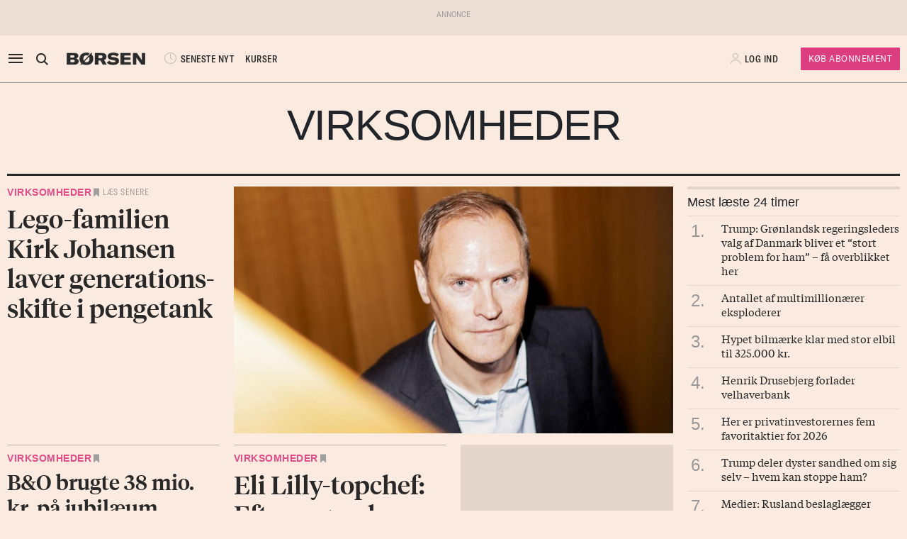

--- FILE ---
content_type: text/html; charset=UTF-8
request_url: https://borsen.dk/nyheder/virksomheder/?b_source=df-vil-have-undersogt-alle-partiers-brug-af-eu-midler&b_medium=row_7&b_campaign=news_3
body_size: 17907
content:
<!DOCTYPE html>
<html lang="da" dir="ltr">

<head>
    <meta charset="utf-8">
    <meta name="viewport" content="width=device-width, initial-scale=1, shrink-to-fit=no">
    <meta http-equiv="Content-Type" content="text/html; charset=utf-8" />
    <meta http-equiv="X-UA-Compatible" content="IE=edge,chrome=1">
    <meta name="google-site-verification" content="ikQdkKRpk0VARpNP3Iih1IfuL513DJTiMUJbNIVb4TQ" />

    
    <meta property="fb:app_id" content="139026499462551" />
    <meta property="fb:pages" content="201640113193991" />
    <meta property="fb:pages" content="113868294219" />
    <meta property="fb:pages" content="198452653948" />

    
    <link rel="sitemap" href="https://borsen.dk/sitemap" type="application/xml" />

    <script>
        window.in_app = false;
    </script>
    
<link rel="canonical" href="https://borsen.dk/nyheder/virksomheder" />

    <meta name="csrf-token" content="bS29MKfBY6XltW7ZKwE1BGNIi4MwPngGqxokNELj">
    <meta name="instrumentation-key" content="">
    <title>Virksomheder</title>
    <link rel="stylesheet" href="/css/app.css?id=a724aef9611cd385a0dda1bed5717ea5">

            <script>
    var borsen = borsen || {};
    borsen.datalayer = Object.assign(
        {"random":"ogwDGe","trace_id":"Root=1-69675dbf-53db19bb56cd10062efbdd7e","consents":[],"user":{"id":null,"entitlements":["NOID"],"newsletters":[],"activity_source":[],"audiences":[],"login_session":""},"device":{"in_app":false,"platform":null,"version":null},"app":{"in_app":false,"platform":null,"version":null},"ip_info":{"ip":"3.17.57.27","name":null,"signup_link":null}},
        {"generated_at":"2026-01-14T10:11:17+01:00"},
    );

    let width = Math.max(document.documentElement.clientWidth || 0, window.innerWidth || 0)
    borsen.datalayer.device.screen = width >= 1024
    ? 'large'
    : width >= 728
        ? 'medium'
        : 'small';

    window.borsen = {
        ...window.borsen,
        events: {
            ...window.borsen?.events,
            datalayerReady: true
        }
    };

    window.dispatchEvent(new CustomEvent('borsenDatalayerReady'));

    (function(document, tag) {
        const cacheTime = 5 * 60 * 1000;
        const version   = Math.ceil(Date.now() / cacheTime) * cacheTime;

        const script  = document.createElement(tag);
        script.async  = true;
        script.src    = `https://cdn.borsen.cloud/sites/borsendk/scripts/borsen-stats-v2.js?version=${version}`;
        script.onload = function() {
            _BorsenStats('init', borsen.datalayer);
        };

        const firstScript = document.getElementsByTagName(tag)[0];
        firstScript.parentNode.insertBefore(script, firstScript);
    })(document, 'script');
</script>
    
    
</head>

<body class="default  ">

    <div id="app">

        
                    <partner-message type="topbanner"></partner-message>
        
        
        
                                    <b-navbar role="navigation" id="sdk-header" v-cloak="v-cloak" sticky="sticky" toggleable="lg" v-sdk-handle-intersection="{target: 'body', class: 'intersected'}" type="sdk" variant="paper">
    <div v-cloak class="container">

        
        <b-nav align="start" class="sdk-navbar-left align-items-left sdk-sizing-md:w-25 pl-0 pl-md-2 pl-lg-0">
            
            <b-button v-b-toggle.sdk-sidenav id="sdk-sidenav-toggler" aria-label="åben eller luk navigation">
                <i class="icon icon-menu sdk-sidebar-toggler" aria-hidden="true"></i>
            </b-button>
                            <b-nav-item
        id="koeb-mobil"
        class="d-flex d-md-none"
        href="https://borsen.dk/produkter/?cx_src=d-menu&b_source=borsen&b_medium=mobile_header&b_campaign=bliv_kunde"
        link-classes="btn sdk-bg-magenta sdk-color-white"
        >
        KØB
      </b-nav-item>
                        
            <b-collapse is-nav>
                                                            <b-nav-text>
                            <sdk-header-search></sdk-header-search>
                        </b-nav-text>
                                                                        <b-nav-item class="header-logo header-desktop-logo" href="/">
                        <img src="https://cdn.borsen.cloud/sites/borsendk/images/borsen_logo.png" alt="Børsen" >
                    </b-nav-item>
                            </b-collapse>
            
            <b-collapse is-nav class="sdk-header-menu">
                <b-navbar-nav class="d-flex align-items-center">
                                            <b-nav-item class="sdk-font-gta sdk-font-condensed sdk-ln-24px" href="/nyheder"
  link-classes="d-flex align-items-center">
    <i class="icon icon-latest-news" aria-hidden="true"></i>
    SENESTE NYT
</b-nav-item>
  <b-nav-item class="sdk-font-gta sdk-font-condensed sdk-ln-24px" href="/kurser"
  link-classes="d-flex align-items-center">
    KURSER
</b-nav-item>
                                    </b-navbar-nav>
            </b-collapse>

        </b-nav>

        
                    <b-navbar-nav align="middle" class="d-flex align-items-center">
                <b-nav-item class="header-logo header-mobile-logo" href="/">
                    <img src="https://cdn.borsen.cloud/sites/borsendk/images/borsen_logo.png" alt="Børsen" >
                </b-nav-item>
            </b-navbar-nav>
        
        
        <b-nav align="end" class="align-items-center sdk-sizing-md:w-25">

                            <b-nav-item class="sdk-font-gta sdk-font-condensed sdk-ln-24px d-md-none sdk-opacity-75" href="/kurser"
  link-classes="d-flex align-items-center">
    <i class="icon icon-kurs" aria-hidden="true"></i>
</b-nav-item>
 
    
    <b-nav id="account-settings-list" class="align-items-center">
      <b-nav-item class="account-login d-flex align-items-center" v-b-modal.sdk-login-modal>
      <i class="icon icon-my-account sdk-opacity-25" aria-hidden="true"></i><span
      class="d-none d-lg-inline-block sdk-font-gta text-uppercase sdk-ln-24px">Log ind</span>
    </b-nav-item>
                <b-nav-item
            href="https://borsen.dk/produkter/?cx_src=d-menu&b_source=borsen&b_medium=account-settings-list&b_campaign=bliv_kunde"
            link-classes="btn btn-sm sdk-bg-magenta sdk-bg-hover-magenta-light sdk-color-white d-none d-lg-block sdk-font-gta subscribe-btn"
        >
            Køb Abonnement
        </b-nav-item>
      </b-nav>
                    </b-nav>

    </div>
</b-navbar>
                <b-sidebar v-on:hidden="sdk.sidebarClose && this.clearTimeout(sdk.sidebarClose)" v-cloak id="sdk-sidenav" no-header sidebar-class="sdk-sidenav" width="450px">
  <template #default="{ hide, visible }">
    <div
      :hide="hide"
      :visible="visible"
            v-on:mouseenter="sdk.sidebarClose && this.clearTimeout(sdk.sidebarClose)"
      v-on:mouseleave="sdk.sidebarClose = this.setTimeout(() => hide(), 3000)"
          >
    <div class="px-3 pb-2">
      <span aria-hidden="true"><i v-b-toggle.sdk-sidenav class="close icon icon-close" aria-hidden="true"></i></span>
    </div>
    <b-nav vertical class="menu-items" >
      <b-nav-item class="menu-item link" href="/nyheder?b_source=borsendknyhedervirksomheder&amp;b_medium=sidebar_row_1&amp;b_campaign=item_1" badges="" type="link"
     v-sdk-active-on.child="'pathname'" >
            <i class="icon icon-latest-news" href="/nyheder?b_source=borsendknyhedervirksomheder&amp;b_medium=sidebar_row_1&amp;b_campaign=item_1" badges="" type="link" aria-hidden="true"></i>
            Seneste nyt
    </b-nav-item>
                  <b-nav-item class="menu-item link" href="https://borsen.dk/investor" badges="" type="link"
     v-sdk-active-on.child="'pathname'" >
            <i class="icon icon-kurs" href="https://borsen.dk/investor" badges="" type="link" aria-hidden="true"></i>
            Kurser
            <span class="alternate-label">Børsen investor</span>
    </b-nav-item>
                  <b-nav-item class="menu-item link" href="/soeg" badges="" type="link"
     v-sdk-active-on.child="'pathname'" >
            <i class="icon icon-search" href="/soeg" badges="" type="link" aria-hidden="true"></i>
            Søg
    </b-nav-item>
                  <b-nav-item class="menu-item link" href="/top1000?b_source=borsendknyhedervirksomheder&amp;b_medium=sidebar_row_4&amp;b_campaign=item_1" badges="" type="link"
     v-sdk-active-on.child="'pathname'" >
            Top 1000
    </b-nav-item>
                  <b-nav-text type="empty_placeholder" class="menu-item empty_placeholder" active-on="pathname" href="" badges="" type="empty_placeholder" ></b-nav-text>

                  <b-nav-text type="empty_placeholder" class="menu-item empty_placeholder" active-on="pathname" href="" badges="" type="empty_placeholder" ></b-nav-text>

                  <b-nav-text class="folder" v-b-toggle:ba293c1b-52e9-44f0-b4b5-29f38ca1dcd2>
        <div class="menu-item">
                        <a>Opinion</a>
            <div class="toggle-wrap">
                <i class="icon icon-backward-large" aria-hidden="true"></i>
            </div>
        </div>

        <b-collapse id="ba293c1b-52e9-44f0-b4b5-29f38ca1dcd2" class="submenu"
                    v-sdk-handle-active.child.vueEvent='{"bv::toggle::collapse": "ba293c1b-52e9-44f0-b4b5-29f38ca1dcd2"}' >
            <b-nav vertical>
                <b-nav-item class="menu-item link" href="/nyheder/opinion?b_source=borsendknyhedervirksomheder&amp;b_medium=sidebar_row_5&amp;b_campaign=item_1" badges="" type="link"
     v-sdk-active-on.child="'pathname'" >
            Forside
    </b-nav-item>
                                        <b-nav-item class="menu-item link" href="/nyheder/opinion/debat?b_source=borsendknyhedervirksomheder&amp;b_medium=sidebar_row_5&amp;b_campaign=item_2" badges="" type="link"
     v-sdk-active-on.child="'pathname'" >
            Debat
    </b-nav-item>
                                        <b-nav-item class="menu-item link" href="/nyheder/opinion/kommentar?b_source=borsendknyhedervirksomheder&amp;b_medium=sidebar_row_5&amp;b_campaign=item_3" badges="" type="link"
     v-sdk-active-on.child="'pathname'" >
            Kommentar
    </b-nav-item>
                                        <b-nav-item class="menu-item link" href="/nyheder/opinion/kronik?b_source=borsendknyhedervirksomheder&amp;b_medium=sidebar_row_5&amp;b_campaign=item_4" badges="" type="link"
     v-sdk-active-on.child="'pathname'" >
            Kronik
    </b-nav-item>
                                        <b-nav-item class="menu-item link" href="/nyheder/opinion/okonomisk-kommentar?b_source=borsendknyhedervirksomheder&amp;b_medium=sidebar_row_5&amp;b_campaign=item_5" badges="" type="link"
     v-sdk-active-on.child="'pathname'" >
            Økonomisk kommentar
    </b-nav-item>
            </b-nav>
        </b-collapse>
    </b-nav-text>
          <b-nav-text class="folder" v-b-toggle:d976d7e0-6d28-4e02-875c-e2ad9b3885b1>
        <div class="menu-item">
                        <a>Pleasure</a>
            <div class="toggle-wrap">
                <i class="icon icon-backward-large" aria-hidden="true"></i>
            </div>
        </div>

        <b-collapse id="d976d7e0-6d28-4e02-875c-e2ad9b3885b1" class="submenu"
                    v-sdk-handle-active.child.vueEvent='{"bv::toggle::collapse": "d976d7e0-6d28-4e02-875c-e2ad9b3885b1"}' >
            <b-nav vertical>
                <b-nav-item class="menu-item link" href="/nyheder/pleasure?b_source=borsendknyhedervirksomheder&amp;b_medium=sidebar_row_6&amp;b_campaign=item_1" badges="" type="link"
     v-sdk-active-on.child="'pathname'" >
            Forside
    </b-nav-item>
                                        <b-nav-item class="menu-item link" href="/nyheder/pleasure/biler?b_source=borsendknyhedervirksomheder&amp;b_medium=sidebar_row_6&amp;b_campaign=item_2" badges="" type="link"
     v-sdk-active-on.child="'pathname'" >
            Biler
    </b-nav-item>
                                        <b-nav-item class="menu-item link" href="/nyheder/pleasure/bolig?b_source=borsendknyhedervirksomheder&amp;b_medium=sidebar_row_6&amp;b_campaign=item_3" badges="" type="link"
     v-sdk-active-on.child="'pathname'" >
            Bolig
    </b-nav-item>
                                        <b-nav-item class="menu-item link" href="/nyheder/pleasure/film?b_source=borsendknyhedervirksomheder&amp;b_medium=sidebar_row_6&amp;b_campaign=item_4" badges="" type="link"
     v-sdk-active-on.child="'pathname'" >
            Film &amp; TV
    </b-nav-item>
                                        <b-nav-item class="menu-item link" href="/nyheder/pleasure/gastronomi?b_source=borsendknyhedervirksomheder&amp;b_medium=sidebar_row_6&amp;b_campaign=item_5" badges="" type="link"
     v-sdk-active-on.child="'pathname'" >
            Gastronomi
    </b-nav-item>
                                        <b-nav-item class="menu-item link" href="/nyheder/pleasure/portraet?b_source=borsendknyhedervirksomheder&amp;b_medium=sidebar_row_6&amp;b_campaign=item_6" badges="" type="link"
     v-sdk-active-on.child="'pathname'" >
            Portræt
    </b-nav-item>
                                        <b-nav-item class="menu-item link" href="/nyheder/pleasure/rejser?b_source=borsendknyhedervirksomheder&amp;b_medium=sidebar_row_6&amp;b_campaign=item_7" badges="" type="link"
     v-sdk-active-on.child="'pathname'" >
            Rejser
    </b-nav-item>
            </b-nav>
        </b-collapse>
    </b-nav-text>
          <b-nav-text class="folder" v-b-toggle:68ff40d3-a861-4e15-b1ee-b4abd7e8417e>
        <div class="menu-item">
                        <a>Nyheder</a>
            <div class="toggle-wrap">
                <i class="icon icon-backward-large" aria-hidden="true"></i>
            </div>
        </div>

        <b-collapse id="68ff40d3-a861-4e15-b1ee-b4abd7e8417e" class="submenu"
             visible
      >
            <b-nav vertical>
                <b-nav-item class="menu-item link" badges="" type="link"
     v-sdk-active-on.child="'pathname'" >
            AI
    </b-nav-item>
                                        <b-nav-item class="menu-item link" href="/aktiebriefing?b_source=borsendknyhedervirksomheder&amp;b_medium=sidebar_row_7&amp;b_campaign=item_2" badges="" type="link"
     v-sdk-active-on.child="'pathname'" >
            Aktiebriefing
    </b-nav-item>
                                        <b-nav-item class="menu-item link" href="/nyheder/baeredygtig?b_source=borsendknyhedervirksomheder&amp;b_medium=sidebar_row_7&amp;b_campaign=item_3" badges="" type="link"
     v-sdk-active-on.child="'pathname'" >
            Bæredygtig
    </b-nav-item>
                                        <b-nav-item class="menu-item link" badges="" type="link"
     v-sdk-active-on.child="'pathname'" >
            Ejendomme
    </b-nav-item>
                                        <b-nav-item class="menu-item link" badges="" type="link"
     v-sdk-active-on.child="'pathname'" >
            Finans
    </b-nav-item>
                                        <b-nav-item class="menu-item link" href="/nyheder/gazelle?b_source=borsendknyhedervirksomheder&amp;b_medium=sidebar_row_7&amp;b_campaign=item_6" badges="" type="link"
     v-sdk-active-on.child="'pathname'" >
            Gazelle
    </b-nav-item>
                                        <b-nav-item class="menu-item link" href="/nyheder/investor?b_source=borsendknyhedervirksomheder&amp;b_medium=sidebar_row_7&amp;b_campaign=item_7" badges="" type="link"
     v-sdk-active-on.child="'pathname'" >
            Investor
    </b-nav-item>
                                        <b-nav-item class="menu-item link" href="/nyheder/ledelse?b_source=borsendknyhedervirksomheder&amp;b_medium=sidebar_row_7&amp;b_campaign=item_8" badges="" type="link"
     v-sdk-active-on.child="'pathname'" >
            Ledelse
    </b-nav-item>
                                        <b-nav-item class="menu-item link" href="/nyheder/perspektiv?b_source=borsendknyhedervirksomheder&amp;b_medium=sidebar_row_7&amp;b_campaign=item_9" badges="" type="link"
     v-sdk-active-on.child="'pathname'" >
            Perspektiv
    </b-nav-item>
                                        <b-nav-item class="menu-item link" href="/nyheder/politik?b_source=borsendknyhedervirksomheder&amp;b_medium=sidebar_row_7&amp;b_campaign=item_10" badges="" type="link"
     v-sdk-active-on.child="'pathname'" >
            Politik
    </b-nav-item>
                                        <b-nav-item class="menu-item link" href="/nyheder/quiz?b_source=borsendknyhedervirksomheder&amp;b_medium=sidebar_row_7&amp;b_campaign=item_11" badges="" type="link"
     v-sdk-active-on.child="'pathname'" >
            Quiz
    </b-nav-item>
                                        <b-nav-item class="menu-item link" href="https://borsen.dk/nyheder/samfund" badges="" type="link"
     v-sdk-active-on.child="'pathname'" >
            Samfund
    </b-nav-item>
                                        <b-nav-item class="menu-item link" href="/nyheder/virksomheder?b_source=borsendknyhedervirksomheder&amp;b_medium=sidebar_row_7&amp;b_campaign=item_13" badges="" type="link"
     v-sdk-active-on.child="'pathname'" >
            Virksomheder
    </b-nav-item>
                                        <b-nav-item class="menu-item link" badges="" type="link"
     v-sdk-active-on.child="'pathname'" >
            Økonomi
    </b-nav-item>
            </b-nav>
        </b-collapse>
    </b-nav-text>
          <b-nav-text type="empty_placeholder" class="menu-item empty_placeholder" active-on="pathname" href="" badges="" type="empty_placeholder" ></b-nav-text>

                  <b-nav-item class="menu-item link" href="https://borsen.dk/e-avisen" target="target" badges="" type="link"
     v-sdk-active-on.child="'pathname'" >
            <i class="icon icon-e-paper" href="https://borsen.dk/e-avisen" target="target" badges="" type="link" aria-hidden="true"></i>
            E-avisen
    </b-nav-item>
                  <b-nav-item class="menu-item link" href="/service/nyhedsbreve?b_source=borsendknyhedervirksomheder&amp;b_medium=sidebar_row_9&amp;b_campaign=item_1" badges="" type="link"
     v-sdk-active-on.child="'pathname'" >
            <i class="icon icon-email" href="/service/nyhedsbreve?b_source=borsendknyhedervirksomheder&amp;b_medium=sidebar_row_9&amp;b_campaign=item_1" badges="" type="link" aria-hidden="true"></i>
            Nyhedsbreve
    </b-nav-item>
                  <b-nav-item class="menu-item link" href="/service/podcasts?b_source=borsendknyhedervirksomheder&amp;b_medium=sidebar_row_10&amp;b_campaign=item_1" badges="" type="link"
     v-sdk-active-on.child="'pathname'" >
            <i class="icon icon-podcast" href="/service/podcasts?b_source=borsendknyhedervirksomheder&amp;b_medium=sidebar_row_10&amp;b_campaign=item_1" badges="" type="link" aria-hidden="true"></i>
            Podcasts
    </b-nav-item>
                  <b-nav-item class="menu-item link" href="/mine-gemte-artikler?b_source=borsendknyhedervirksomheder&amp;b_medium=sidebar_row_11&amp;b_campaign=item_1" badges="" type="link"
     v-sdk-active-on.child="'pathname'" >
            <i class="icon icon-my-saved-articles" href="/mine-gemte-artikler?b_source=borsendknyhedervirksomheder&amp;b_medium=sidebar_row_11&amp;b_campaign=item_1" badges="" type="link" aria-hidden="true"></i>
            Mine gemte artikler
    </b-nav-item>
                  <b-nav-item class="menu-item link" href="/kundeservice?b_source=borsendknyhedervirksomheder&amp;b_medium=sidebar_row_12&amp;b_campaign=item_1" badges="" type="link"
     v-sdk-active-on.child="'pathname'" >
            <i class="icon icon-my-account" href="/kundeservice?b_source=borsendknyhedervirksomheder&amp;b_medium=sidebar_row_12&amp;b_campaign=item_1" badges="" type="link" aria-hidden="true"></i>
            Kundeservice
    </b-nav-item>
                  <b-nav-text
  type="headline"
  class="menu-item headline sdk-color-ink has-sub" active-on="pathname" href="" badges="" type="headline"
>
  <div class="group-title">
    BØRSEN PRO
  </div>
</b-nav-text>

                    <b-nav-text
  type="text"
  class="menu-item text no-border is-sub"
>
  <div class="group-text">
    <p>Pro indhold med dybdegående analyser og nyhedsbreve indenfor finans og iværksætteri. <a href="http://borsen.dk/produkter/">Klik her og få adgang</a></p>
  </div>
</b-nav-text>
                  <b-nav-text class="folder" v-b-toggle:d6aaad62-6512-4ee2-945e-968067809592>
        <div class="menu-item">
            <span
        class="section-badge gta-condensed-medium"
        style="background-color: #000; color: #fff;"
    >Pro</span>
            <a>Finans</a>
            <div class="toggle-wrap">
                <i class="icon icon-backward-large" aria-hidden="true"></i>
            </div>
        </div>

        <b-collapse id="d6aaad62-6512-4ee2-945e-968067809592" class="submenu"
                    v-sdk-handle-active.child.vueEvent='{"bv::toggle::collapse": "d6aaad62-6512-4ee2-945e-968067809592"}' >
            <b-nav vertical>
                <b-nav-item class="menu-item link" href="/nyheder/profinans?b_source=borsendknyhedervirksomheder&amp;b_medium=sidebar_row_14&amp;b_campaign=item_1" badges="" type="link"
     v-sdk-active-on.child="'pathname'" >
            Forside
    </b-nav-item>
                                        <b-nav-item class="menu-item link" href="/nyheder/profinans/seneste-profinans?b_source=borsendknyhedervirksomheder&amp;b_medium=sidebar_row_14&amp;b_campaign=item_2" badges="" type="link"
     v-sdk-active-on.child="'pathname'" >
            Seneste
    </b-nav-item>
                                        <b-nav-item class="menu-item link" href="https://borsen.dk/nyheder/profinans/analyse" badges="" type="link"
     v-sdk-active-on.child="'pathname'" >
            Analyser
    </b-nav-item>
                                        <b-nav-item class="menu-item link" href="/service/nyhedsbreve?b_source=borsendknyhedervirksomheder&amp;b_medium=sidebar_row_14&amp;b_campaign=item_4" badges="" type="link"
     v-sdk-active-on.child="'pathname'" >
            Nyhedsbreve
    </b-nav-item>
            </b-nav>
        </b-collapse>
    </b-nav-text>
          <b-nav-item class="menu-item link" href="/nyheder/profinancialtimes?b_source=borsendknyhedervirksomheder&amp;b_medium=sidebar_row_15&amp;b_campaign=item_1" badges="pro" type="link"
     v-sdk-active-on.child="'pathname'" >
        <span
        class="section-badge gta-condensed-medium"
        style="background-color: #000; color: #fff;"
    >Pro</span>
    Financial Times
    </b-nav-item>
                  <b-nav-item class="menu-item link" href="/nyheder/proeconomist?b_source=borsendknyhedervirksomheder&amp;b_medium=sidebar_row_16&amp;b_campaign=item_1" badges="pro" type="link"
     v-sdk-active-on.child="'pathname'" >
        <span
        class="section-badge gta-condensed-medium"
        style="background-color: #000; color: #fff;"
    >Pro</span>
    The Economist
    </b-nav-item>
                  <b-nav-item class="menu-item link" href="/nyheder/prookonomiskbriefing?b_source=borsendknyhedervirksomheder&amp;b_medium=sidebar_row_17&amp;b_campaign=item_1" badges="pro" type="link"
     v-sdk-active-on.child="'pathname'" >
        <span
        class="section-badge gta-condensed-medium"
        style="background-color: #000; color: #fff;"
    >Pro</span>
    Økonomisk Briefing
    </b-nav-item>
                  <b-nav-text
  type="headline"
  class="menu-item headline sdk-color-grey" active-on="pathname" href="" badges="" type="headline"
>
  <div class="group-title">
    Andre produkter og services
  </div>
</b-nav-text>

                  <b-nav-item class="menu-item link" href="https://borsen.dk/gazelle" badges="" type="link"
     v-sdk-active-on.child="'pathname'" >
            Børsen Gazelle
    </b-nav-item>
                  <b-nav-item class="menu-item link" href="https://borsen.dk/uddannelse" badges="" type="link"
     v-sdk-active-on.child="'pathname'" >
            Børsen Uddannelse
    </b-nav-item>
                  <b-nav-item class="menu-item link" href="/job?b_source=borsendknyhedervirksomheder&amp;b_medium=sidebar_row_21&amp;b_campaign=item_1" badges="" type="link"
     v-sdk-active-on.child="'pathname'" >
            Børsen Job
    </b-nav-item>
    </b-nav>
  </div>
  </template>
</b-sidebar>

                    
        <main id="main">
                  <div class="container">
      <div class="section-headline text-center py-3 py-lg-4  d-none d-lg-block ">
            <h1>Virksomheder</h1>
    </div>

    </div>
      <div class="container">
      <div class="row row_0 ">
            <div class="ColumnElement col-12 col-lg-9 order-0">
    
      <div class="row article-flow ">
                        <script data-rh="true" type="application/ld+json">
    {
        "@context": "http://schema.org",
        "@type": "NewsArticle",
        "description": "Lego-familien Kirk Johansen laver generationsskifte i pengetank",
        "image": [
                            {
                    "@context": "http://schema.org",
                    "@type": "ImageObject",
                    "url": "https://media.borsen.dk/brapi/size/615//brapi/size/615/landscape/4061131-kirk-kapital-kommer-med-regnskab.jpg",
                    "caption": "Lego-familien Kirk Johansen laver generationsskifte i pengetank"
                }
                    ],
        "mainEntityOfPage": "https://borsen.dk/nyheder/virksomheder/lego-familien-kirk-johansen-laver-generationsskifte-i-pengetank",
        "url": "https://borsen.dk/nyheder/virksomheder/lego-familien-kirk-johansen-laver-generationsskifte-i-pengetank",
        "inLanguage": "da-DK",
        "author": [
            
                ],
        "dateModified": "2026-01-14 08:57:54",
        "datePublished": "2026-01-14 08:57:54",
        "headline": "Lego-familien Kirk Johansen laver generationsskifte i pengetank",
        "publisher": {
    "@context": "https://schema.org",
    "@type": "Organization",
    "url": "https://www.borsen.dk/",
    "name": "Dagbladet Børsen",
    "address": {
        "@type": "PostalAddress",
        "streetAddress": "Møntergade 19",
        "postalCode": "1140",
        "addressLocality": "København K"
    },
    "telephone": "+45 33320102",
    "logo": {
    "@context": "https://schema.org",
    "@type": "ImageObject",
    "url": "https://cdn.borsen.cloud/sites/borsendk/images/borsen_logo.png"
}
,
    "contactPoint": {
        "@type": "ContactPoint",
        "telephone": "+45 72423212",
        "contactType": "customer service"
    }
}
,
        "copyrightHolder": {
    "@context": "https://schema.org",
    "@type": "Organization",
    "url": "https://www.borsen.dk/",
    "name": "Dagbladet Børsen",
    "address": {
        "@type": "PostalAddress",
        "streetAddress": "Møntergade 19",
        "postalCode": "1140",
        "addressLocality": "København K"
    },
    "telephone": "+45 33320102",
    "logo": {
    "@context": "https://schema.org",
    "@type": "ImageObject",
    "url": "https://cdn.borsen.cloud/sites/borsendk/images/borsen_logo.png"
}
,
    "contactPoint": {
        "@type": "ContactPoint",
        "telephone": "+45 72423212",
        "contactType": "customer service"
    }
}
,
        "sourceOrganization": {
    "@context": "https://schema.org",
    "@type": "Organization",
    "url": "https://www.borsen.dk/",
    "name": "Dagbladet Børsen",
    "address": {
        "@type": "PostalAddress",
        "streetAddress": "Møntergade 19",
        "postalCode": "1140",
        "addressLocality": "København K"
    },
    "telephone": "+45 33320102",
    "logo": {
    "@context": "https://schema.org",
    "@type": "ImageObject",
    "url": "https://cdn.borsen.cloud/sites/borsendk/images/borsen_logo.png"
}
,
    "contactPoint": {
        "@type": "ContactPoint",
        "telephone": "+45 72423212",
        "contactType": "customer service"
    }
}
,
        "copyrightYear": "2026",
        "hasPart":
        {
            "@type": "WebPageElement",
            "isAccessibleForFree": "False"
            
        }
    }
</script>

<div class="col-12 mb-3">
    <div class="story-teaser picture">
        <div class="teaser-border d-none"></div>
        <div class="row d-flex h-100" id="art-4061132">
            <div
                class="col-12 order-0 d-flex flex-column
        col-md-4 order-md-0 
        
        ">

                    <span class="section section-virksomheder">
    <div class="section-outer-container">
        
        <span class=" section-container">
                            <a class="section-link" href="/nyheder/virksomheder?b_source=virksomheder&amp;b_medium=row_0&amp;b_campaign=news_1">
                                        Virksomheder
                </a>
                    </span>
            <div class="section-bookmark">
                <user-save-article id="4061132">
                            <div class="read-later">
                    Læs senere
                </div>
                    </user-save-article>
            </div>
    </div>
</span>

                <a class="teaser-title-link  " data-k5a-url="https://borsen.dk/nyhed/4061132"
                    href="/nyheder/virksomheder/lego-familien-kirk-johansen-laver-generationsskifte-i-pengetank?b_source=virksomheder&amp;b_medium=row_0&amp;b_campaign=news_1"
                    >
                        <div class="teaser-text ">
        <h2 v-text-resizer v-hypher v-cloak class="tiempos-headline">
            Lego-familien Kirk Johansen laver generationsskifte i pengetank
        </h2>
    </div>

                    </a>

                                </div>
                            <a data-k5a-url="https://borsen.dk/nyhed/4061132"
                    class="col col-md-8 teaser-image-link"
                    href="/nyheder/virksomheder/lego-familien-kirk-johansen-laver-generationsskifte-i-pengetank?b_source=virksomheder&amp;b_medium=row_0&amp;b_campaign=news_1">
                                <div isOffset="true" v-lazy-load class="image">
            
            <img data-src="https://media.borsen.dk/brapi/size/615/landscape/4061131-kirk-kapital-kommer-med-regnskab.jpg" src="/img/dummy.png"
                alt="Lego-familien Kirk Johansen laver generationsskifte i pengetank">

        </div>
                    </a>
                    </div>
    </div>
</div>

                                <script data-rh="true" type="application/ld+json">
    {
        "@context": "http://schema.org",
        "@type": "NewsArticle",
        "description": "B&amp;O brugte 38 mio. kr. på jubilæum, mens årsregnskabet gik i rødt",
        "image": [
                            {
                    "@context": "http://schema.org",
                    "@type": "ImageObject",
                    "url": "https://media.borsen.dk/brapi/size/615//brapi/size/615/landscape/4061129-xxx.jpg",
                    "caption": "B&amp;O brugte 38 mio. kr. på jubilæum, mens årsregnskabet gik i rødt"
                }
                    ],
        "mainEntityOfPage": "https://borsen.dk/nyheder/virksomheder/bo-brugte-38-mio-kr-pa-jubilaeum-mens-arsregnskabet-gik-i-rodt",
        "url": "https://borsen.dk/nyheder/virksomheder/bo-brugte-38-mio-kr-pa-jubilaeum-mens-arsregnskabet-gik-i-rodt",
        "inLanguage": "da-DK",
        "author": [
            
                ],
        "dateModified": "2026-01-14 08:55:22",
        "datePublished": "2026-01-14 08:55:22",
        "headline": "B&amp;O brugte 38 mio. kr. på jubilæum, mens årsregnskabet gik i rødt",
        "publisher": {
    "@context": "https://schema.org",
    "@type": "Organization",
    "url": "https://www.borsen.dk/",
    "name": "Dagbladet Børsen",
    "address": {
        "@type": "PostalAddress",
        "streetAddress": "Møntergade 19",
        "postalCode": "1140",
        "addressLocality": "København K"
    },
    "telephone": "+45 33320102",
    "logo": {
    "@context": "https://schema.org",
    "@type": "ImageObject",
    "url": "https://cdn.borsen.cloud/sites/borsendk/images/borsen_logo.png"
}
,
    "contactPoint": {
        "@type": "ContactPoint",
        "telephone": "+45 72423212",
        "contactType": "customer service"
    }
}
,
        "copyrightHolder": {
    "@context": "https://schema.org",
    "@type": "Organization",
    "url": "https://www.borsen.dk/",
    "name": "Dagbladet Børsen",
    "address": {
        "@type": "PostalAddress",
        "streetAddress": "Møntergade 19",
        "postalCode": "1140",
        "addressLocality": "København K"
    },
    "telephone": "+45 33320102",
    "logo": {
    "@context": "https://schema.org",
    "@type": "ImageObject",
    "url": "https://cdn.borsen.cloud/sites/borsendk/images/borsen_logo.png"
}
,
    "contactPoint": {
        "@type": "ContactPoint",
        "telephone": "+45 72423212",
        "contactType": "customer service"
    }
}
,
        "sourceOrganization": {
    "@context": "https://schema.org",
    "@type": "Organization",
    "url": "https://www.borsen.dk/",
    "name": "Dagbladet Børsen",
    "address": {
        "@type": "PostalAddress",
        "streetAddress": "Møntergade 19",
        "postalCode": "1140",
        "addressLocality": "København K"
    },
    "telephone": "+45 33320102",
    "logo": {
    "@context": "https://schema.org",
    "@type": "ImageObject",
    "url": "https://cdn.borsen.cloud/sites/borsendk/images/borsen_logo.png"
}
,
    "contactPoint": {
        "@type": "ContactPoint",
        "telephone": "+45 72423212",
        "contactType": "customer service"
    }
}
,
        "copyrightYear": "2026",
        "hasPart":
        {
            "@type": "WebPageElement",
            "isAccessibleForFree": "False"
            
        }
    }
</script>

<div class="mb-4 col-12 col-md-6 col-lg-4">
    <div class="story-teaser picture">
        <div class="teaser-border d-block d-md-block d-lg-block"></div>
        <div class="row d-flex h-100" id="art-4061130">
            <div
                class="col-12 order-0 d-flex flex-column
        
        
        ">

                    <span class="section section-virksomheder">
    <div class="section-outer-container">
        
        <span class=" section-container">
                            <a class="section-link" href="/nyheder/virksomheder?b_source=virksomheder&amp;b_medium=row_0&amp;b_campaign=news_2">
                                        Virksomheder
                </a>
                    </span>
            <div class="section-bookmark">
                <user-save-article id="4061130">
                    </user-save-article>
            </div>
    </div>
</span>

                <a class="teaser-title-link  " data-k5a-url="https://borsen.dk/nyhed/4061130"
                    href="/nyheder/virksomheder/bo-brugte-38-mio-kr-pa-jubilaeum-mens-arsregnskabet-gik-i-rodt?b_source=virksomheder&amp;b_medium=row_0&amp;b_campaign=news_2"
                    >
                        <div class="teaser-text ">
        <h2 v-text-resizer v-hypher v-cloak class="tiempos-headline">
            B&amp;O brugte 38 mio. kr. på jubilæum, mens årsregnskabet gik i rødt
        </h2>
    </div>

                    </a>

                                </div>
                            <a data-k5a-url="https://borsen.dk/nyhed/4061130"
                    class="col mt-auto teaser-image-link"
                    href="/nyheder/virksomheder/bo-brugte-38-mio-kr-pa-jubilaeum-mens-arsregnskabet-gik-i-rodt?b_source=virksomheder&amp;b_medium=row_0&amp;b_campaign=news_2">
                                <div isOffset="true" v-lazy-load class="image">
            
            <img data-src="https://media.borsen.dk/brapi/size/615/landscape/4061129-xxx.jpg" src="/img/dummy.png"
                alt="B&amp;O brugte 38 mio. kr. på jubilæum, mens årsregnskabet gik i rødt">

        </div>
                    </a>
                    </div>
    </div>
</div>

                                <script data-rh="true" type="application/ld+json">
    {
        "@context": "http://schema.org",
        "@type": "NewsArticle",
        "description": "Eli Lilly-topchef: Efterspørgslen er det sværeste at forudsige for 2026",
        "image": [
                            {
                    "@context": "http://schema.org",
                    "@type": "ImageObject",
                    "url": "https://media.borsen.dk/brapi/size/615//brapi/size/615/landscape/4061114-dave-ricks-chair-and-chief-executive-officer-of-eli-lilly-and-company-speaks-to-the-economic-club-of-new-york.jpg",
                    "caption": "Eli Lilly-topchef: Efterspørgslen er det sværeste at forudsige for 2026"
                }
                    ],
        "mainEntityOfPage": "https://borsen.dk/nyheder/virksomheder/eli-lilly-topchef-eftersporgslen-er-det-svaereste-at-forudsige-for-2026",
        "url": "https://borsen.dk/nyheder/virksomheder/eli-lilly-topchef-eftersporgslen-er-det-svaereste-at-forudsige-for-2026",
        "inLanguage": "da-DK",
        "author": [
            
                ],
        "dateModified": "2026-01-14 08:54:40",
        "datePublished": "2026-01-14 08:54:40",
        "headline": "Eli Lilly-topchef: Efterspørgslen er det sværeste at forudsige for 2026",
        "publisher": {
    "@context": "https://schema.org",
    "@type": "Organization",
    "url": "https://www.borsen.dk/",
    "name": "Dagbladet Børsen",
    "address": {
        "@type": "PostalAddress",
        "streetAddress": "Møntergade 19",
        "postalCode": "1140",
        "addressLocality": "København K"
    },
    "telephone": "+45 33320102",
    "logo": {
    "@context": "https://schema.org",
    "@type": "ImageObject",
    "url": "https://cdn.borsen.cloud/sites/borsendk/images/borsen_logo.png"
}
,
    "contactPoint": {
        "@type": "ContactPoint",
        "telephone": "+45 72423212",
        "contactType": "customer service"
    }
}
,
        "copyrightHolder": {
    "@context": "https://schema.org",
    "@type": "Organization",
    "url": "https://www.borsen.dk/",
    "name": "Dagbladet Børsen",
    "address": {
        "@type": "PostalAddress",
        "streetAddress": "Møntergade 19",
        "postalCode": "1140",
        "addressLocality": "København K"
    },
    "telephone": "+45 33320102",
    "logo": {
    "@context": "https://schema.org",
    "@type": "ImageObject",
    "url": "https://cdn.borsen.cloud/sites/borsendk/images/borsen_logo.png"
}
,
    "contactPoint": {
        "@type": "ContactPoint",
        "telephone": "+45 72423212",
        "contactType": "customer service"
    }
}
,
        "sourceOrganization": {
    "@context": "https://schema.org",
    "@type": "Organization",
    "url": "https://www.borsen.dk/",
    "name": "Dagbladet Børsen",
    "address": {
        "@type": "PostalAddress",
        "streetAddress": "Møntergade 19",
        "postalCode": "1140",
        "addressLocality": "København K"
    },
    "telephone": "+45 33320102",
    "logo": {
    "@context": "https://schema.org",
    "@type": "ImageObject",
    "url": "https://cdn.borsen.cloud/sites/borsendk/images/borsen_logo.png"
}
,
    "contactPoint": {
        "@type": "ContactPoint",
        "telephone": "+45 72423212",
        "contactType": "customer service"
    }
}
,
        "copyrightYear": "2026",
        "hasPart":
        {
            "@type": "WebPageElement",
            "isAccessibleForFree": "False"
            
        }
    }
</script>

<div class="col-12 mb-4 col-md-6 col-lg-4">
    <div class="story-teaser picture">
        <div class="teaser-border d-block d-md-block d-lg-block"></div>
        <div class="row d-flex h-100" id="art-4061113">
            <div
                class="col-12 order-0 d-flex flex-column
        
        
        ">

                    <span class="section section-virksomheder">
    <div class="section-outer-container">
        
        <span class=" section-container">
                            <a class="section-link" href="/nyheder/virksomheder?b_source=virksomheder&amp;b_medium=row_0&amp;b_campaign=news_3">
                                        Virksomheder
                </a>
                    </span>
            <div class="section-bookmark">
                <user-save-article id="4061113">
                    </user-save-article>
            </div>
    </div>
</span>

                <a class="teaser-title-link  " data-k5a-url="https://borsen.dk/nyhed/4061113"
                    href="/nyheder/virksomheder/eli-lilly-topchef-eftersporgslen-er-det-svaereste-at-forudsige-for-2026?b_source=virksomheder&amp;b_medium=row_0&amp;b_campaign=news_3"
                    >
                        <div class="teaser-text ">
        <h2 v-text-resizer v-hypher v-cloak class="tiempos-headline">
            Eli Lilly-topchef: Efterspørgslen er det sværeste at forudsige for 2026
        </h2>
    </div>

                    </a>

                                </div>
                            <a data-k5a-url="https://borsen.dk/nyhed/4061113"
                    class="col mt-auto teaser-image-link"
                    href="/nyheder/virksomheder/eli-lilly-topchef-eftersporgslen-er-det-svaereste-at-forudsige-for-2026?b_source=virksomheder&amp;b_medium=row_0&amp;b_campaign=news_3">
                                <div isOffset="true" v-lazy-load class="image">
            
            <img data-src="https://media.borsen.dk/brapi/size/615/landscape/4061114-dave-ricks-chair-and-chief-executive-officer-of-eli-lilly-and-company-speaks-to-the-economic-club-of-new-york.jpg" src="/img/dummy.png"
                alt="Eli Lilly-topchef: Efterspørgslen er det sværeste at forudsige for 2026">

        </div>
                    </a>
                    </div>
    </div>
</div>

                                <div class="native-teaser  col-12 mb-4 col-md-6 col-lg-4">
  <native-story class="wrap h-100" :unit='"000000000011e32f"'></native-story>
</div>
                                <script data-rh="true" type="application/ld+json">
    {
        "@context": "http://schema.org",
        "@type": "NewsArticle",
        "description": "B&amp;O med stort underskud i jubilæumskvartal",
        "image": [
                            {
                    "@context": "http://schema.org",
                    "@type": "ImageObject",
                    "url": "https://media.borsen.dk/brapi/size/615//brapi/size/615/landscape/4061115-bang-olufsen-butik-i-kobenhavn.jpg",
                    "caption": "B&amp;O med stort underskud i jubilæumskvartal"
                }
                    ],
        "mainEntityOfPage": "https://borsen.dk/nyheder/virksomheder/bo-med-stort-underskud-i-jubilaeumskvartal",
        "url": "https://borsen.dk/nyheder/virksomheder/bo-med-stort-underskud-i-jubilaeumskvartal",
        "inLanguage": "da-DK",
        "author": [
            
                ],
        "dateModified": "2026-01-14 08:17:29",
        "datePublished": "2026-01-14 08:17:29",
        "headline": "B&amp;O med stort underskud i jubilæumskvartal",
        "publisher": {
    "@context": "https://schema.org",
    "@type": "Organization",
    "url": "https://www.borsen.dk/",
    "name": "Dagbladet Børsen",
    "address": {
        "@type": "PostalAddress",
        "streetAddress": "Møntergade 19",
        "postalCode": "1140",
        "addressLocality": "København K"
    },
    "telephone": "+45 33320102",
    "logo": {
    "@context": "https://schema.org",
    "@type": "ImageObject",
    "url": "https://cdn.borsen.cloud/sites/borsendk/images/borsen_logo.png"
}
,
    "contactPoint": {
        "@type": "ContactPoint",
        "telephone": "+45 72423212",
        "contactType": "customer service"
    }
}
,
        "copyrightHolder": {
    "@context": "https://schema.org",
    "@type": "Organization",
    "url": "https://www.borsen.dk/",
    "name": "Dagbladet Børsen",
    "address": {
        "@type": "PostalAddress",
        "streetAddress": "Møntergade 19",
        "postalCode": "1140",
        "addressLocality": "København K"
    },
    "telephone": "+45 33320102",
    "logo": {
    "@context": "https://schema.org",
    "@type": "ImageObject",
    "url": "https://cdn.borsen.cloud/sites/borsendk/images/borsen_logo.png"
}
,
    "contactPoint": {
        "@type": "ContactPoint",
        "telephone": "+45 72423212",
        "contactType": "customer service"
    }
}
,
        "sourceOrganization": {
    "@context": "https://schema.org",
    "@type": "Organization",
    "url": "https://www.borsen.dk/",
    "name": "Dagbladet Børsen",
    "address": {
        "@type": "PostalAddress",
        "streetAddress": "Møntergade 19",
        "postalCode": "1140",
        "addressLocality": "København K"
    },
    "telephone": "+45 33320102",
    "logo": {
    "@context": "https://schema.org",
    "@type": "ImageObject",
    "url": "https://cdn.borsen.cloud/sites/borsendk/images/borsen_logo.png"
}
,
    "contactPoint": {
        "@type": "ContactPoint",
        "telephone": "+45 72423212",
        "contactType": "customer service"
    }
}
,
        "copyrightYear": "2026",
        "hasPart":
        {
            "@type": "WebPageElement",
            "isAccessibleForFree": "False"
            
        }
    }
</script>

<div class="col-12 mb-3">
    <div class="story-teaser picture">
        <div class="teaser-border d-block d-md-block d-lg-block"></div>
        <div class="row d-flex h-100" id="art-4061116">
            <div
                class="col-12 order-0 d-flex flex-column
        
        col-md-4 order-md-1 
        ">

                    <span class="section section-virksomheder">
    <div class="section-outer-container">
        
        <span class=" section-container">
                            <a class="section-link" href="/nyheder/virksomheder?b_source=virksomheder&amp;b_medium=row_0&amp;b_campaign=news_4">
                                        Virksomheder
                </a>
                    </span>
            <div class="section-bookmark">
                <user-save-article id="4061116">
                    </user-save-article>
            </div>
    </div>
</span>

                <a class="teaser-title-link  " data-k5a-url="https://borsen.dk/nyhed/4061116"
                    href="/nyheder/virksomheder/bo-med-stort-underskud-i-jubilaeumskvartal?b_source=virksomheder&amp;b_medium=row_0&amp;b_campaign=news_4"
                    >
                        <div class="teaser-text ">
        <h2 v-text-resizer v-hypher v-cloak class="tiempos-headline">
            B&amp;O med stort underskud i jubilæumskvartal
        </h2>
    </div>

                    </a>

                                </div>
                            <a data-k5a-url="https://borsen.dk/nyhed/4061116"
                    class="col col-md-8 teaser-image-link"
                    href="/nyheder/virksomheder/bo-med-stort-underskud-i-jubilaeumskvartal?b_source=virksomheder&amp;b_medium=row_0&amp;b_campaign=news_4">
                                <div isOffset="true" v-lazy-load class="image">
            
            <img data-src="https://media.borsen.dk/brapi/size/615/landscape/4061115-bang-olufsen-butik-i-kobenhavn.jpg" src="/img/dummy.png"
                alt="B&amp;O med stort underskud i jubilæumskvartal">

        </div>
                    </a>
                    </div>
    </div>
</div>

                                <script data-rh="true" type="application/ld+json">
    {
        "@context": "http://schema.org",
        "@type": "NewsArticle",
        "description": "Jyske Bank opjusterer forventningerne og fremlægger tal for 2025",
        "image": [
                            {
                    "@context": "http://schema.org",
                    "@type": "ImageObject",
                    "url": "https://media.borsen.dk/brapi/size/615//brapi/size/615/landscape/4061111-jyske-bank-afspet-fredericia.jpg",
                    "caption": "Jyske Bank opjusterer forventningerne og fremlægger tal for 2025"
                }
                    ],
        "mainEntityOfPage": "https://borsen.dk/nyheder/virksomheder/jyske-bank-opjusterer-forventningerne-og-fremlaegger-tal-for-2025",
        "url": "https://borsen.dk/nyheder/virksomheder/jyske-bank-opjusterer-forventningerne-og-fremlaegger-tal-for-2025",
        "inLanguage": "da-DK",
        "author": [
            
                ],
        "dateModified": "2026-01-14 07:52:51",
        "datePublished": "2026-01-14 07:52:51",
        "headline": "Jyske Bank opjusterer forventningerne og fremlægger tal for 2025",
        "publisher": {
    "@context": "https://schema.org",
    "@type": "Organization",
    "url": "https://www.borsen.dk/",
    "name": "Dagbladet Børsen",
    "address": {
        "@type": "PostalAddress",
        "streetAddress": "Møntergade 19",
        "postalCode": "1140",
        "addressLocality": "København K"
    },
    "telephone": "+45 33320102",
    "logo": {
    "@context": "https://schema.org",
    "@type": "ImageObject",
    "url": "https://cdn.borsen.cloud/sites/borsendk/images/borsen_logo.png"
}
,
    "contactPoint": {
        "@type": "ContactPoint",
        "telephone": "+45 72423212",
        "contactType": "customer service"
    }
}
,
        "copyrightHolder": {
    "@context": "https://schema.org",
    "@type": "Organization",
    "url": "https://www.borsen.dk/",
    "name": "Dagbladet Børsen",
    "address": {
        "@type": "PostalAddress",
        "streetAddress": "Møntergade 19",
        "postalCode": "1140",
        "addressLocality": "København K"
    },
    "telephone": "+45 33320102",
    "logo": {
    "@context": "https://schema.org",
    "@type": "ImageObject",
    "url": "https://cdn.borsen.cloud/sites/borsendk/images/borsen_logo.png"
}
,
    "contactPoint": {
        "@type": "ContactPoint",
        "telephone": "+45 72423212",
        "contactType": "customer service"
    }
}
,
        "sourceOrganization": {
    "@context": "https://schema.org",
    "@type": "Organization",
    "url": "https://www.borsen.dk/",
    "name": "Dagbladet Børsen",
    "address": {
        "@type": "PostalAddress",
        "streetAddress": "Møntergade 19",
        "postalCode": "1140",
        "addressLocality": "København K"
    },
    "telephone": "+45 33320102",
    "logo": {
    "@context": "https://schema.org",
    "@type": "ImageObject",
    "url": "https://cdn.borsen.cloud/sites/borsendk/images/borsen_logo.png"
}
,
    "contactPoint": {
        "@type": "ContactPoint",
        "telephone": "+45 72423212",
        "contactType": "customer service"
    }
}
,
        "copyrightYear": "2026",
        "hasPart":
        {
            "@type": "WebPageElement",
            "isAccessibleForFree": "False"
            
        }
    }
</script>

<div class="col-12 col-md-6 mb-4 mb-md-0">
    <div class="story-teaser picture">
        <div class="teaser-border d-block d-md-block d-lg-block"></div>
        <div class="row d-flex h-100" id="art-4061110">
            <div
                class="col-12 order-0 d-flex flex-column
        
        
        ">

                    <span class="section section-virksomheder">
    <div class="section-outer-container">
        
        <span class=" section-container">
                            <a class="section-link" href="/nyheder/virksomheder?b_source=virksomheder&amp;b_medium=row_0&amp;b_campaign=news_5">
                                        Virksomheder
                </a>
                    </span>
            <div class="section-bookmark">
                <user-save-article id="4061110">
                    </user-save-article>
            </div>
    </div>
</span>

                <a class="teaser-title-link  " data-k5a-url="https://borsen.dk/nyhed/4061110"
                    href="/nyheder/virksomheder/jyske-bank-opjusterer-forventningerne-og-fremlaegger-tal-for-2025?b_source=virksomheder&amp;b_medium=row_0&amp;b_campaign=news_5"
                    >
                        <div class="teaser-text ">
        <h2 v-text-resizer v-hypher v-cloak class="tiempos-headline">
            Jyske Bank opjusterer forventningerne og fremlægger tal for 2025
        </h2>
    </div>

                    </a>

                                </div>
                            <a data-k5a-url="https://borsen.dk/nyhed/4061110"
                    class="col mt-auto teaser-image-link"
                    href="/nyheder/virksomheder/jyske-bank-opjusterer-forventningerne-og-fremlaegger-tal-for-2025?b_source=virksomheder&amp;b_medium=row_0&amp;b_campaign=news_5">
                                <div isOffset="true" v-lazy-load class="image">
            
            <img data-src="https://media.borsen.dk/brapi/size/615/landscape/4061111-jyske-bank-afspet-fredericia.jpg" src="/img/dummy.png"
                alt="Jyske Bank opjusterer forventningerne og fremlægger tal for 2025">

        </div>
                    </a>
                    </div>
    </div>
</div>

                                <script data-rh="true" type="application/ld+json">
    {
        "@context": "http://schema.org",
        "@type": "NewsArticle",
        "description": "USA giver grønt lys til eksport af Nvidia H200-chips til Kina",
        "image": [
                            {
                    "@context": "http://schema.org",
                    "@type": "ImageObject",
                    "url": "https://media.borsen.dk/brapi/size/615//brapi/size/615/landscape/4061102-ces-2025-an-annual-consumer-electronics-trade-show-in-las-vegas.jpg",
                    "caption": "USA giver grønt lys til eksport af Nvidia H200-chips til Kina"
                }
                    ],
        "mainEntityOfPage": "https://borsen.dk/nyheder/virksomheder/usa-giver-gront-lys-til-eksport-af-nvidia-h200-chips-til-kina",
        "url": "https://borsen.dk/nyheder/virksomheder/usa-giver-gront-lys-til-eksport-af-nvidia-h200-chips-til-kina",
        "inLanguage": "da-DK",
        "author": [
            
                ],
        "dateModified": "2026-01-14 06:45:28",
        "datePublished": "2026-01-14 06:45:28",
        "headline": "USA giver grønt lys til eksport af Nvidia H200-chips til Kina",
        "publisher": {
    "@context": "https://schema.org",
    "@type": "Organization",
    "url": "https://www.borsen.dk/",
    "name": "Dagbladet Børsen",
    "address": {
        "@type": "PostalAddress",
        "streetAddress": "Møntergade 19",
        "postalCode": "1140",
        "addressLocality": "København K"
    },
    "telephone": "+45 33320102",
    "logo": {
    "@context": "https://schema.org",
    "@type": "ImageObject",
    "url": "https://cdn.borsen.cloud/sites/borsendk/images/borsen_logo.png"
}
,
    "contactPoint": {
        "@type": "ContactPoint",
        "telephone": "+45 72423212",
        "contactType": "customer service"
    }
}
,
        "copyrightHolder": {
    "@context": "https://schema.org",
    "@type": "Organization",
    "url": "https://www.borsen.dk/",
    "name": "Dagbladet Børsen",
    "address": {
        "@type": "PostalAddress",
        "streetAddress": "Møntergade 19",
        "postalCode": "1140",
        "addressLocality": "København K"
    },
    "telephone": "+45 33320102",
    "logo": {
    "@context": "https://schema.org",
    "@type": "ImageObject",
    "url": "https://cdn.borsen.cloud/sites/borsendk/images/borsen_logo.png"
}
,
    "contactPoint": {
        "@type": "ContactPoint",
        "telephone": "+45 72423212",
        "contactType": "customer service"
    }
}
,
        "sourceOrganization": {
    "@context": "https://schema.org",
    "@type": "Organization",
    "url": "https://www.borsen.dk/",
    "name": "Dagbladet Børsen",
    "address": {
        "@type": "PostalAddress",
        "streetAddress": "Møntergade 19",
        "postalCode": "1140",
        "addressLocality": "København K"
    },
    "telephone": "+45 33320102",
    "logo": {
    "@context": "https://schema.org",
    "@type": "ImageObject",
    "url": "https://cdn.borsen.cloud/sites/borsendk/images/borsen_logo.png"
}
,
    "contactPoint": {
        "@type": "ContactPoint",
        "telephone": "+45 72423212",
        "contactType": "customer service"
    }
}
,
        "copyrightYear": "2026",
        "hasPart":
        {
            "@type": "WebPageElement",
            "isAccessibleForFree": "False"
            
        }
    }
</script>

<div class="col-12 col-md-6">
    <div class="story-teaser picture">
        <div class="teaser-border d-block d-md-block d-lg-block"></div>
        <div class="row d-flex h-100" id="art-4061103">
            <div
                class="col-12 order-0 d-flex flex-column
        
        
        ">

                    <span class="section section-virksomheder">
    <div class="section-outer-container">
        
        <span class=" section-container">
                            <a class="section-link" href="/nyheder/virksomheder?b_source=virksomheder&amp;b_medium=row_0&amp;b_campaign=news_6">
                                        Virksomheder
                </a>
                    </span>
            <div class="section-bookmark">
                <user-save-article id="4061103">
                    </user-save-article>
            </div>
    </div>
</span>

                <a class="teaser-title-link  " data-k5a-url="https://borsen.dk/nyhed/4061103"
                    href="/nyheder/virksomheder/usa-giver-gront-lys-til-eksport-af-nvidia-h200-chips-til-kina?b_source=virksomheder&amp;b_medium=row_0&amp;b_campaign=news_6"
                    >
                        <div class="teaser-text ">
        <h2 v-text-resizer v-hypher v-cloak class="tiempos-headline">
            USA giver grønt lys til eksport af Nvidia H200-chips til Kina
        </h2>
    </div>

                    </a>

                                </div>
                            <a data-k5a-url="https://borsen.dk/nyhed/4061103"
                    class="col mt-auto teaser-image-link"
                    href="/nyheder/virksomheder/usa-giver-gront-lys-til-eksport-af-nvidia-h200-chips-til-kina?b_source=virksomheder&amp;b_medium=row_0&amp;b_campaign=news_6">
                                <div isOffset="true" v-lazy-load class="image">
            
            <img data-src="https://media.borsen.dk/brapi/size/615/landscape/4061102-ces-2025-an-annual-consumer-electronics-trade-show-in-las-vegas.jpg" src="/img/dummy.png"
                alt="USA giver grønt lys til eksport af Nvidia H200-chips til Kina">

        </div>
                    </a>
                    </div>
    </div>
</div>

            </div>


      </div>

            <div class="ColumnElement col-12 col-lg-3">
    
      <kilkaya-list
    stream="https://streams-eu2-cdn.k5a.io/streams/v1/622090025ae537689f5d5142/get/6570723d4658934fcd630612"
    :number-of-articles="10"
    headline="Mest læste 24 timer"
    list-type="numbered"
    :utm-row="0"
>
</kilkaya-list>


    
      <partner-message
            class="overflow-hidden "

            
            type="square"

            index="1"
    ></partner-message>


    
      <newsletter-signup id="newsletter-signup" :display="1" default-newsletter-id="49">
</newsletter-signup>


      </div>

    </div>

    </div>
      <div class="container-fluid p-0 overflow-hidden">
      <div class="row row_1 ">
            <div class="ColumnElement col">
    
      <partner-message
            class="overflow-hidden "

                            
            
            type="leader"

            index="1"
    ></partner-message>


      </div>

    </div>

    </div>
      <div class="container">
      <div class="row row_2 ">
            <div class="ColumnElement col-12 col-lg-8">
    
      <div class=" list">
            <div class="header">
            <div class="listBorder"></div>
            <h2 class="gta-condensed py-2">Seneste Virksomheder</h2>
        </div>
    
    
    <ul class="">

            <li>
            <div class="listBorder"></div>
<div>
    <div class="date-wrapper">
        <div class="date gta-condensed-light">7.52<user-save-article id="4061110" /></div>
    </div>
    <div class="body tiempos-text">
        <a href="/nyheder/virksomheder/jyske-bank-opjusterer-forventningerne-og-fremlaegger-tal-for-2025?b_source=virksomheder&amp;b_medium=row_2&amp;b_campaign=list_1">
            Jyske Bank opjusterer forventningerne og fremlægger tal for 2025
        </a>
    </div>
</div>
        </li>
            <li>
            <div class="listBorder"></div>
<div>
    <div class="date-wrapper">
        <div class="date gta-condensed-light">6.45<user-save-article id="4061103" /></div>
    </div>
    <div class="body tiempos-text">
        <a href="/nyheder/virksomheder/usa-giver-gront-lys-til-eksport-af-nvidia-h200-chips-til-kina?b_source=virksomheder&amp;b_medium=row_2&amp;b_campaign=list_2">
            USA giver grønt lys til eksport af Nvidia H200-chips til Kina
        </a>
    </div>
</div>
        </li>
            <li>
            <div class="listBorder"></div>
<div>
    <div class="date-wrapper">
        <div class="date gta-condensed-light">13. JAN.<user-save-article id="4061092" /></div>
    </div>
    <div class="body tiempos-text">
        <a href="/nyheder/virksomheder/mike-doustdar-vi-far-maske-et-svaert-ar-men-vi-har-stadig-en-lys-fremtid?b_source=virksomheder&amp;b_medium=row_2&amp;b_campaign=list_3">
            Mike Doustdar: “Vi får måske et svært år, men vi har stadig en lys fremtid”
        </a>
    </div>
</div>
        </li>
            <li>
            <div class="listBorder"></div>
<div>
    <div class="date-wrapper">
        <div class="date gta-condensed-light">13. JAN.<user-save-article id="4061084" /></div>
    </div>
    <div class="body tiempos-text">
        <a href="/nyheder/virksomheder/rockwool-bekraefter-kontrollen-med-russiske-fabrikker-er-tabt?b_source=virksomheder&amp;b_medium=row_2&amp;b_campaign=list_4">
            Rockwool bekræfter: “Kontrollen med russiske fabrikker er tabt”
        </a>
    </div>
</div>
        </li>
            <li>
            <div class="listBorder"></div>
<div>
    <div class="date-wrapper">
        <div class="date gta-condensed-light">13. JAN.<user-save-article id="4061068" /></div>
    </div>
    <div class="body tiempos-text">
        <a href="/nyheder/virksomheder/parkeringsselskab-taber-principiel-sag-skal-dokumentere-at-rykkere-kommer-frem?b_source=virksomheder&amp;b_medium=row_2&amp;b_campaign=list_5">
            Parkeringsselskab taber principiel sag: Skal dokumentere, at rykkere kommer frem
        </a>
    </div>
</div>
        </li>
            <li>
            <div class="listBorder"></div>
<div>
    <div class="date-wrapper">
        <div class="date gta-condensed-light">13. JAN.<user-save-article id="4060971" /></div>
    </div>
    <div class="body tiempos-text">
        <a href="/nyheder/virksomheder/novonesis-gar-efter-lukrativ-luns-af-vaegttabsmarkedet?b_source=virksomheder&amp;b_medium=row_2&amp;b_campaign=list_6">
            Novonesis går efter lukrativ luns af vægttabsmarkedet
        </a>
    </div>
</div>
        </li>
            <li>
            <div class="listBorder"></div>
<div>
    <div class="date-wrapper">
        <div class="date gta-condensed-light">13. JAN.<user-save-article id="4061066" /></div>
    </div>
    <div class="body tiempos-text">
        <a href="/nyheder/virksomheder/putin-beslaglaegger-rockwool-i-rusland-aktien-dykker?b_source=virksomheder&amp;b_medium=row_2&amp;b_campaign=list_7">
            Putin beslaglægger Rockwool i Rusland – aktien dykker
        </a>
    </div>
</div>
        </li>
            <li>
            <div class="listBorder"></div>
<div>
    <div class="date-wrapper">
        <div class="date gta-condensed-light">13. JAN.<user-save-article id="4061029" /></div>
    </div>
    <div class="body tiempos-text">
        <a href="/nyheder/virksomheder/orsted-topchef-efter-sejr-i-usa-vi-er-tilbage-pa-arbejde?b_source=virksomheder&amp;b_medium=row_2&amp;b_campaign=list_8">
            Ørsted-topchef efter sejr i USA: “Vi er tilbage på arbejde”
        </a>
    </div>
</div>
        </li>
            <li>
            <div class="listBorder"></div>
<div>
    <div class="date-wrapper">
        <div class="date gta-condensed-light">13. JAN.<user-save-article id="4061002" /></div>
    </div>
    <div class="body tiempos-text">
        <a href="/nyheder/samfund/forst-var-nina-smith-skeptisk-men-nu-er-fars-pige-effekten-bevist?b_source=virksomheder&amp;b_medium=row_2&amp;b_campaign=list_9">
            Først var Nina Smith skeptisk. Men nu er “fars pige”-effekten bevist
        </a>
    </div>
</div>
        </li>
            <li>
            <div class="listBorder"></div>
<div>
    <div class="date-wrapper">
        <div class="date gta-condensed-light">13. JAN.<user-save-article id="4060984" /></div>
    </div>
    <div class="body tiempos-text">
        <a href="/nyheder/virksomheder/lingerikaempe-taber-salg-og-fordobler-underskud?b_source=virksomheder&amp;b_medium=row_2&amp;b_campaign=list_10">
            Lingerikæmpe taber salg og fordobler underskud
        </a>
    </div>
</div>
        </li>
            <li>
            <div class="listBorder"></div>
<div>
    <div class="date-wrapper">
        <div class="date gta-condensed-light">13. JAN.<user-save-article id="4060957" /></div>
    </div>
    <div class="body tiempos-text">
        <a href="/nyheder/virksomheder/salg-af-danske-selskaber-holder-sig-pa-rekordniveau?b_source=virksomheder&amp;b_medium=row_2&amp;b_campaign=list_11">
            Salg af danske selskaber holder sig på rekordniveau
        </a>
    </div>
</div>
        </li>
            <li>
            <div class="listBorder"></div>
<div>
    <div class="date-wrapper">
        <div class="date gta-condensed-light">13. JAN.<user-save-article id="4060912" /></div>
    </div>
    <div class="body tiempos-text">
        <a href="/nyheder/virksomheder/analytiker-kalder-orsted-sejr-rigtig-godt-nyt-men-risikoen-i-usa-er-stadig-hoj?b_source=virksomheder&amp;b_medium=row_2&amp;b_campaign=list_12">
            Analytiker kalder Ørsted-sejr “rigtig godt nyt” – men risikoen i USA er stadig høj
        </a>
    </div>
</div>
        </li>
            <li>
            <div class="listBorder"></div>
<div>
    <div class="date-wrapper">
        <div class="date gta-condensed-light">12. JAN.<user-save-article id="4060902" /></div>
    </div>
    <div class="body tiempos-text">
        <a href="/nyheder/virksomheder/sejr-for-orsted-kan-genoptage-arbejdet-pa-revolution-wind?b_source=virksomheder&amp;b_medium=row_2&amp;b_campaign=list_13">
            Sejr for Ørsted: Kan genoptage arbejdet på Revolution Wind
        </a>
    </div>
</div>
        </li>
            <li>
            <div class="listBorder"></div>
<div>
    <div class="date-wrapper">
        <div class="date gta-condensed-light">12. JAN.<user-save-article id="4060900" /></div>
    </div>
    <div class="body tiempos-text">
        <a href="/nyheder/virksomheder/novo-konkurrent-ser-vaegttabspille-lidt-senere-pa-markedet?b_source=virksomheder&amp;b_medium=row_2&amp;b_campaign=list_14">
            Novo-konkurrent ser vægttabspille lidt senere på markedet
        </a>
    </div>
</div>
        </li>
            <li>
            <div class="listBorder"></div>
<div>
    <div class="date-wrapper">
        <div class="date gta-condensed-light">12. JAN.<user-save-article id="4060885" /></div>
    </div>
    <div class="body tiempos-text">
        <a href="/nyheder/virksomheder/mike-doustdar-giver-sjaelden-ros-til-kopister?b_source=virksomheder&amp;b_medium=row_2&amp;b_campaign=list_15">
            Mike Doustdar giver sjælden ros til kopister
        </a>
    </div>
</div>
        </li>
            <li>
            <div class="listBorder"></div>
<div>
    <div class="date-wrapper">
        <div class="date gta-condensed-light">12. JAN.<user-save-article id="4060890" /></div>
    </div>
    <div class="body tiempos-text">
        <a href="/nyheder/virksomheder/apple-bekraefter-aftale-om-mangearigt-ai-samarbejde-med-google?b_source=virksomheder&amp;b_medium=row_2&amp;b_campaign=list_16">
            Apple bekræfter aftale om mangeårigt AI-samarbejde med Google
        </a>
    </div>
</div>
        </li>
            <li>
            <div class="listBorder"></div>
<div>
    <div class="date-wrapper">
        <div class="date gta-condensed-light">12. JAN.<user-save-article id="4060875" /></div>
    </div>
    <div class="body tiempos-text">
        <a href="/nyheder/virksomheder/google-ejer-nar-markedsvaerdi-pa-4000-mia-dollar?b_source=virksomheder&amp;b_medium=row_2&amp;b_campaign=list_17">
            Google-ejer når markedsværdi på 4000 mia. dollar
        </a>
    </div>
</div>
        </li>
            <li>
            <div class="listBorder"></div>
<div>
    <div class="date-wrapper">
        <div class="date gta-condensed-light">12. JAN.<user-save-article id="4060874" /></div>
    </div>
    <div class="body tiempos-text">
        <a href="/nyheder/virksomheder/nvidia-og-eli-lilly-gar-sammen-om-ai-laboratorie?b_source=virksomheder&amp;b_medium=row_2&amp;b_campaign=list_18">
            Nvidia og Eli Lilly går sammen om AI-laboratorie
        </a>
    </div>
</div>
        </li>
            <li>
            <div class="listBorder"></div>
<div>
    <div class="date-wrapper">
        <div class="date gta-condensed-light">12. JAN.<user-save-article id="4060849" /></div>
    </div>
    <div class="body tiempos-text">
        <a href="/nyheder/virksomheder/ny-dfds-topchef-overtager-ansvaret-for-milliardkoncern-i-uvejr?b_source=virksomheder&amp;b_medium=row_2&amp;b_campaign=list_19">
            Ny DFDS-topchef overtager ansvaret for milliardkoncern i uvejr
        </a>
    </div>
</div>
        </li>
            <li>
            <div class="listBorder"></div>
<div>
    <div class="date-wrapper">
        <div class="date gta-condensed-light">12. JAN.<user-save-article id="4060843" /></div>
    </div>
    <div class="body tiempos-text">
        <a href="/nyheder/virksomheder/rekordomsaetning-i-mekoprint-flere-ordrer-til-forsvarsindustri-efter-opkob?b_source=virksomheder&amp;b_medium=row_2&amp;b_campaign=list_20">
            Rekordomsætning i Mekoprint: Flere ordrer til forsvarsindustri efter opkøb
        </a>
    </div>
</div>
        </li>
            <li>
            <div class="listBorder"></div>
<div>
    <div class="date-wrapper">
        <div class="date gta-condensed-light">12. JAN.<user-save-article id="4060829" /></div>
    </div>
    <div class="body tiempos-text">
        <a href="/nyheder/virksomheder/neymar-kober-bugatti-lejlighed-luksusmaerker-satser-pa-skyskrabere?b_source=virksomheder&amp;b_medium=row_2&amp;b_campaign=list_21">
            Neymar køber Bugatti-lejlighed: Luksusmærker satser på skyskrabere
        </a>
    </div>
</div>
        </li>
            <li>
            <div class="listBorder"></div>
<div>
    <div class="date-wrapper">
        <div class="date gta-condensed-light">12. JAN.<user-save-article id="4060818" /></div>
    </div>
    <div class="body tiempos-text">
        <a href="/nyheder/virksomheder/60-ar-gammel-modetojskaede-overtaget-af-midtjysk-tekstilfamilie?b_source=virksomheder&amp;b_medium=row_2&amp;b_campaign=list_22">
            60 år gammel modetøjskæde overtaget af midtjysk tekstilfamilie
        </a>
    </div>
</div>
        </li>
            <li>
            <div class="listBorder"></div>
<div>
    <div class="date-wrapper">
        <div class="date gta-condensed-light">12. JAN.<user-save-article id="4060810" /></div>
    </div>
    <div class="body tiempos-text">
        <a href="/nyheder/virksomheder/bestseller-indleder-fyringsrunde-i-danmark?b_source=virksomheder&amp;b_medium=row_2&amp;b_campaign=list_23">
            Bestseller indleder fyringsrunde i Danmark
        </a>
    </div>
</div>
        </li>
            <li>
            <div class="listBorder"></div>
<div>
    <div class="date-wrapper">
        <div class="date gta-condensed-light">12. JAN.<user-save-article id="4060794" /></div>
    </div>
    <div class="body tiempos-text">
        <a href="/nyheder/virksomheder/kraftig-salgsvaekst-i-lille-greve-bryggeri?b_source=virksomheder&amp;b_medium=row_2&amp;b_campaign=list_24">
            Kraftig salgsvækst i lille Greve-bryggeri
        </a>
    </div>
</div>
        </li>
            <li>
            <div class="listBorder"></div>
<div>
    <div class="date-wrapper">
        <div class="date gta-condensed-light">12. JAN.<user-save-article id="4060752" /></div>
    </div>
    <div class="body tiempos-text">
        <a href="/nyheder/virksomheder/topchef-i-heineken-traeder-af-senere-i-ar?b_source=virksomheder&amp;b_medium=row_2&amp;b_campaign=list_25">
            Topchef i Heineken træder af senere i år
        </a>
    </div>
</div>
        </li>
            <li>
            <div class="listBorder"></div>
<div>
    <div class="date-wrapper">
        <div class="date gta-condensed-light">12. JAN.<user-save-article id="4060749" /></div>
    </div>
    <div class="body tiempos-text">
        <a href="/nyheder/virksomheder/dfds-er-klar-med-ny-topchef?b_source=virksomheder&amp;b_medium=row_2&amp;b_campaign=list_26">
            DFDS er klar med ny topchef
        </a>
    </div>
</div>
        </li>
            <li>
            <div class="listBorder"></div>
<div>
    <div class="date-wrapper">
        <div class="date gta-condensed-light">12. JAN.<user-save-article id="4060728" /></div>
    </div>
    <div class="body tiempos-text">
        <a href="/nyheder/virksomheder/meta-vil-have-australien-til-at-genoverveje-forbud-mod-sociale-medier?b_source=virksomheder&amp;b_medium=row_2&amp;b_campaign=list_27">
            Meta vil have Australien til at genoverveje forbud mod sociale medier
        </a>
    </div>
</div>
        </li>
            <li>
            <div class="listBorder"></div>
<div>
    <div class="date-wrapper">
        <div class="date gta-condensed-light">11. JAN.<user-save-article id="4060545" /></div>
    </div>
    <div class="body tiempos-text">
        <a href="/nyheder/opinion/eu-er-pa-vej-op-i-gear?b_source=virksomheder&amp;b_medium=row_2&amp;b_campaign=list_28">
            “EU er på vej op i gear”
        </a>
    </div>
</div>
        </li>
            <li>
            <div class="listBorder"></div>
<div>
    <div class="date-wrapper">
        <div class="date gta-condensed-light">11. JAN.<user-save-article id="4060446" /></div>
    </div>
    <div class="body tiempos-text">
        <a href="/nyheder/virksomheder/novonesis-kan-drage-fordel-af-modvilje-mod-ultraforarbejdet-mad?b_source=virksomheder&amp;b_medium=row_2&amp;b_campaign=list_29">
            Novonesis kan drage fordel af modvilje mod ultraforarbejdet mad
        </a>
    </div>
</div>
        </li>
            <li>
            <div class="listBorder"></div>
<div>
    <div class="date-wrapper">
        <div class="date gta-condensed-light">11. JAN.<user-save-article id="4060430" /></div>
    </div>
    <div class="body tiempos-text">
        <a href="/nyheder/virksomheder/gronlandsk-erhvervsliv-pres-udefra-har-styrket-faellesskabet-med-danmark?b_source=virksomheder&amp;b_medium=row_2&amp;b_campaign=list_30">
            Grønlandsk erhvervsliv: Pres udefra har styrket fællesskabet med Danmark
        </a>
    </div>
</div>
        </li>
            <li>
            <div class="listBorder"></div>
<div>
    <div class="date-wrapper">
        <div class="date gta-condensed-light">11. JAN.<user-save-article id="4060479" /></div>
    </div>
    <div class="body tiempos-text">
        <a href="/nyheder/baeredygtig/oliegiganter-oger-risikoen-og-soger-dybere-efter-olie?b_source=virksomheder&amp;b_medium=row_2&amp;b_campaign=list_31">
            Oliegiganter øger risikoen og søger dybere efter olie
        </a>
    </div>
</div>
        </li>
            <li>
            <div class="listBorder"></div>
<div>
    <div class="date-wrapper">
        <div class="date gta-condensed-light">10. JAN.<user-save-article id="4060251" /></div>
    </div>
    <div class="body tiempos-text">
        <a href="/nyheder/virksomheder/putin-angriber-ogsa-i-rummet-dansk-virksomhed-tager-kampen-op?b_source=virksomheder&amp;b_medium=row_2&amp;b_campaign=list_32">
            Putin angriber også i rummet: Dansk virksomhed tager kampen op
        </a>
    </div>
</div>
        </li>
            <li>
            <div class="listBorder"></div>
<div>
    <div class="date-wrapper">
        <div class="date gta-condensed-light">10. JAN.<user-save-article id="4060549" /></div>
    </div>
    <div class="body tiempos-text">
        <a href="/nyheder/baeredygtig/han-har-lavet-hjemmet-om-til-et-okosystem-for-el-og-barberet-regningen?b_source=virksomheder&amp;b_medium=row_2&amp;b_campaign=list_33">
            Han har lavet hjemmet om til et økosystem for el og barberet regningen
        </a>
    </div>
</div>
        </li>
            <li>
            <div class="listBorder"></div>
<div>
    <div class="date-wrapper">
        <div class="date gta-condensed-light">10. JAN.<user-save-article id="4060113" /></div>
    </div>
    <div class="body tiempos-text">
        <a href="/nyheder/samfund/ny-fitnessmoms-rammer-sa-meget-stiger-priserne?b_source=virksomheder&amp;b_medium=row_2&amp;b_campaign=list_34">
            Ny fitnessmoms rammer: Så meget stiger priserne
        </a>
    </div>
</div>
        </li>
            <li>
            <div class="listBorder"></div>
<div>
    <div class="date-wrapper">
        <div class="date gta-condensed-light">10. JAN.<user-save-article id="4060674" /></div>
    </div>
    <div class="body tiempos-text">
        <a href="/nyheder/baeredygtig/fejlslagent-udbud-har-kostet-virksomheder-over-en-halv-mia?b_source=virksomheder&amp;b_medium=row_2&amp;b_campaign=list_35">
            Fejlslagent udbud har kostet virksomheder over en halv mia.
        </a>
    </div>
</div>
        </li>
            <li>
            <div class="listBorder"></div>
<div>
    <div class="date-wrapper">
        <div class="date gta-condensed-light">10. JAN.<user-save-article id="4060497" /></div>
    </div>
    <div class="body tiempos-text">
        <a href="/nyheder/virksomheder/medicinalbosser-tager-til-usa-med-opkobsappetit?b_source=virksomheder&amp;b_medium=row_2&amp;b_campaign=list_36">
            Medicinalbosser tager til USA med opkøbsappetit
        </a>
    </div>
</div>
        </li>
            <li>
            <div class="listBorder"></div>
<div>
    <div class="date-wrapper">
        <div class="date gta-condensed-light">9. JAN.<user-save-article id="4060671" /></div>
    </div>
    <div class="body tiempos-text">
        <a href="/nyheder/virksomheder/chipkaempe-stiger-10-pct-efter-ros-fra-trump?b_source=virksomheder&amp;b_medium=row_2&amp;b_campaign=list_37">
            Chipkæmpe stiger 10 pct. efter ros fra Trump
        </a>
    </div>
</div>
        </li>
            <li>
            <div class="listBorder"></div>
<div>
    <div class="date-wrapper">
        <div class="date gta-condensed-light">9. JAN.<user-save-article id="4060664" /></div>
    </div>
    <div class="body tiempos-text">
        <a href="/nyheder/virksomheder/bestseller-udbetaler-medarbejderbonus-for-80-mio-kr?b_source=virksomheder&amp;b_medium=row_2&amp;b_campaign=list_38">
            Bestseller udbetaler medarbejderbonus for 80 mio. kr.
        </a>
    </div>
</div>
        </li>
            <li>
            <div class="listBorder"></div>
<div>
    <div class="date-wrapper">
        <div class="date gta-condensed-light">9. JAN.<user-save-article id="4060658" /></div>
    </div>
    <div class="body tiempos-text">
        <a href="/nyheder/virksomheder/rema-1000-vil-abne-flere-nye-butikker-i-ar?b_source=virksomheder&amp;b_medium=row_2&amp;b_campaign=list_39">
            Rema 1000 vil åbne flere nye butikker i år
        </a>
    </div>
</div>
        </li>
            <li>
            <div class="listBorder"></div>
<div>
    <div class="date-wrapper">
        <div class="date gta-condensed-light">9. JAN.<user-save-article id="4060652" /></div>
    </div>
    <div class="body tiempos-text">
        <a href="/nyheder/virksomheder/togoperator-star-til-bonus-minister-fastholder-fyring?b_source=virksomheder&amp;b_medium=row_2&amp;b_campaign=list_40">
            Togoperatør står til bonus – minister fastholder fyring
        </a>
    </div>
</div>
        </li>
            <li>
            <div class="listBorder"></div>
<div>
    <div class="date-wrapper">
        <div class="date gta-condensed-light">9. JAN.<user-save-article id="4060646" /></div>
    </div>
    <div class="body tiempos-text">
        <a href="/nyheder/virksomheder/amazon-vil-fremover-saelge-novo-nordisk-wegovy-pille?b_source=virksomheder&amp;b_medium=row_2&amp;b_campaign=list_41">
            Amazon vil fremover sælge Novo Nordisk Wegovy-pille
        </a>
    </div>
</div>
        </li>
            <li>
            <div class="listBorder"></div>
<div>
    <div class="date-wrapper">
        <div class="date gta-condensed-light">9. JAN.<user-save-article id="4060576" /></div>
    </div>
    <div class="body tiempos-text">
        <a href="/nyheder/investor/fransk-investor-bekraefter-shape-robotics-konkurs-suspenderer-kapitalindsprojtning?b_source=virksomheder&amp;b_medium=row_2&amp;b_campaign=list_42">
            Fransk investor bekræfter: Shape Robotics’ konkurs suspenderer kapitalindsprøjtning
        </a>
    </div>
</div>
        </li>
            <li>
            <div class="listBorder"></div>
<div>
    <div class="date-wrapper">
        <div class="date gta-condensed-light">9. JAN.<user-save-article id="4060639" /></div>
    </div>
    <div class="body tiempos-text">
        <a href="/nyheder/samfund/boghandlerne-dropper-dansk-erhverv?b_source=virksomheder&amp;b_medium=row_2&amp;b_campaign=list_43">
            Boghandlerne dropper Dansk Erhverv
        </a>
    </div>
</div>
        </li>
            <li>
            <div class="listBorder"></div>
<div>
    <div class="date-wrapper">
        <div class="date gta-condensed-light">9. JAN.<user-save-article id="4060629" /></div>
    </div>
    <div class="body tiempos-text">
        <a href="/nyheder/virksomheder/efter-nedjustering-pandora-topchef-vil-have-staerkere-produkter?b_source=virksomheder&amp;b_medium=row_2&amp;b_campaign=list_44">
            Efter nedjustering: Pandora-topchef vil have stærkere produkter
        </a>
    </div>
</div>
        </li>
            <li>
            <div class="listBorder"></div>
<div>
    <div class="date-wrapper">
        <div class="date gta-condensed-light">9. JAN.<user-save-article id="4060595" /></div>
    </div>
    <div class="body tiempos-text">
        <a href="/nyheder/virksomheder/verdens-storste-mineselskab-er-igen-pa-vej?b_source=virksomheder&amp;b_medium=row_2&amp;b_campaign=list_45">
            Verdens største mineselskab er igen på vej
        </a>
    </div>
</div>
        </li>
            <li>
            <div class="listBorder"></div>
<div>
    <div class="date-wrapper">
        <div class="date gta-condensed-light">9. JAN.<user-save-article id="4060607" /></div>
    </div>
    <div class="body tiempos-text">
        <a href="/nyheder/virksomheder/warner-investorer-splittede-pa-paramount-bud?b_source=virksomheder&amp;b_medium=row_2&amp;b_campaign=list_46">
            Warner-investorer splittede på Paramount-bud
        </a>
    </div>
</div>
        </li>
            <li>
            <div class="listBorder"></div>
<div>
    <div class="date-wrapper">
        <div class="date gta-condensed-light">9. JAN.<user-save-article id="4060603" /></div>
    </div>
    <div class="body tiempos-text">
        <a href="/nyheder/samfund/fire-danske-faergehavne-er-blandt-de-mest-travle-i-eu?b_source=virksomheder&amp;b_medium=row_2&amp;b_campaign=list_47">
            Fire danske færgehavne er blandt de mest travle i EU
        </a>
    </div>
</div>
        </li>
            <li>
            <div class="listBorder"></div>
<div>
    <div class="date-wrapper">
        <div class="date gta-condensed-light">9. JAN.<user-save-article id="4060594" /></div>
    </div>
    <div class="body tiempos-text">
        <a href="/nyheder/virksomheder/pandora-nedjusterer-forventningerne?b_source=virksomheder&amp;b_medium=row_2&amp;b_campaign=list_48">
            Pandora nedjusterer forventningerne
        </a>
    </div>
</div>
        </li>
            <li>
            <div class="listBorder"></div>
<div>
    <div class="date-wrapper">
        <div class="date gta-condensed-light">9. JAN.<user-save-article id="4060583" /></div>
    </div>
    <div class="body tiempos-text">
        <a href="/nyheder/virksomheder/eli-lilly-chef-om-pillekamp-vi-er-bedre-pa-tre-punkter?b_source=virksomheder&amp;b_medium=row_2&amp;b_campaign=list_49">
            Eli Lilly-chef om pillekamp: Vi er bedre på tre punkter
        </a>
    </div>
</div>
        </li>
            <li>
            <div class="listBorder"></div>
<div>
    <div class="date-wrapper">
        <div class="date gta-condensed-light">9. JAN.<user-save-article id="4060484" /></div>
    </div>
    <div class="body tiempos-text">
        <a href="/nyheder/virksomheder/kapitalfond-tidligere-topchef-bestyrelse-og-deloitte-frikendt-i-milliardsag-om-ow-bunkers-konkurs?b_source=virksomheder&amp;b_medium=row_2&amp;b_campaign=list_50">
            Kapitalfond, tidligere topchef, bestyrelse og Deloitte frikendt i milliardsag om OW Bunkers konkurs
        </a>
    </div>
</div>
        </li>
    </ul>

    
    
</div>

<script type="application/ld+json">
{
 "@context": "https://schema.org",
 "@type": "ItemList",
 "numberOfItems": "50",
 "itemListElement":
 [
                   {
            "@type": "ListItem",
            "position": 1,
            "url": "https://borsen.dk/nyheder/virksomheder/jyske-bank-opjusterer-forventningerne-og-fremlaegger-tal-for-2025",
            "name": "Jyske Bank opjusterer forventningerne og fremlægger tal for 2025",
                        "image": "https://media.borsen.dk/size/615/borsen-dk/images/37b02b53-1e17-45c7-9fd9-a2e509d31c0c-landscape/4061111-20260114060152/175014179d29df451b951bbbb2f91fa24257543f527c2a6131673fafb09d38e8.jpg.jpg"
                    },                         {
            "@type": "ListItem",
            "position": 2,
            "url": "https://borsen.dk/nyheder/virksomheder/usa-giver-gront-lys-til-eksport-af-nvidia-h200-chips-til-kina",
            "name": "USA giver grønt lys til eksport af Nvidia H200-chips til Kina",
                        "image": "https://media.borsen.dk/size/615/borsen-dk/images/7fa2b3e6-9ec2-42c7-bb86-cb4216ab1d1d-landscape/4061102-20260114050144/1262fa2d-2e5f-403a-bd1f-945712b55704.jpg.jpg"
                    },                         {
            "@type": "ListItem",
            "position": 3,
            "url": "https://borsen.dk/nyheder/virksomheder/mike-doustdar-vi-far-maske-et-svaert-ar-men-vi-har-stadig-en-lys-fremtid",
            "name": "Mike Doustdar: “Vi får måske et svært år, men vi har stadig en lys fremtid”",
                        "image": "https://media.borsen.dk/size/615/borsen-dk/images/09e7c528-1f9d-481f-95ac-6fac35533f1f-landscape/4061093-20260113190124/cf9cb415-4be2-4ea0-bf89-650e7a48a286.jpg.jpg"
                    },                         {
            "@type": "ListItem",
            "position": 4,
            "url": "https://borsen.dk/nyheder/virksomheder/rockwool-bekraefter-kontrollen-med-russiske-fabrikker-er-tabt",
            "name": "Rockwool bekræfter: “Kontrollen med russiske fabrikker er tabt”",
                        "image": "https://media.borsen.dk/size/615/borsen-dk/images/137384fc-0d70-4ee2-b4e3-cf16b92c745e-landscape/4061083-20260113170128/e479807cc380eafb15a5649d27c99d0b1a219ea463a7326a1b72fee834843ec0.jpg.jpg"
                    },                         {
            "@type": "ListItem",
            "position": 5,
            "url": "https://borsen.dk/nyheder/virksomheder/parkeringsselskab-taber-principiel-sag-skal-dokumentere-at-rykkere-kommer-frem",
            "name": "Parkeringsselskab taber principiel sag: Skal dokumentere, at rykkere kommer frem",
                        "image": "https://media.borsen.dk/size/615/borsen-dk/images/1d521c18-6a77-435c-8bce-aba27dd54df8-landscape/4061067-20260113130152/d3c1e434-c84e-4c64-bce6-3e2729f04eff.jpg.jpg"
                    },                         {
            "@type": "ListItem",
            "position": 6,
            "url": "https://borsen.dk/nyheder/virksomheder/novonesis-gar-efter-lukrativ-luns-af-vaegttabsmarkedet",
            "name": "Novonesis går efter lukrativ luns af vægttabsmarkedet",
                        "image": "https://media.borsen.dk/size/615/borsen-dk/images/452d43d0-42ef-4b57-815d-ec8cf3ad8b42-landscape/4060972-2026011214014/d6061c1f11afce55dfa2db1ceb84854a87725a1f73ed3ffcf90ea5174b880feb.jpg.jpg"
                    },                         {
            "@type": "ListItem",
            "position": 7,
            "url": "https://borsen.dk/nyheder/virksomheder/putin-beslaglaegger-rockwool-i-rusland-aktien-dykker",
            "name": "Putin beslaglægger Rockwool i Rusland – aktien dykker",
                        "image": "https://media.borsen.dk/size/615/borsen-dk/images/d8a06de2-d468-41ce-933f-1696cb3ced29-landscape/4061065-20260113140148/7b1f86e7-62c4-496e-9d84-e19809295ab0.jpg.jpg"
                    },                         {
            "@type": "ListItem",
            "position": 8,
            "url": "https://borsen.dk/nyheder/virksomheder/orsted-topchef-efter-sejr-i-usa-vi-er-tilbage-pa-arbejde",
            "name": "Ørsted-topchef efter sejr i USA: “Vi er tilbage på arbejde”",
                        "image": "https://media.borsen.dk/size/615/borsen-dk/images/0f661ac3-1890-4038-9884-08ad9f805754-landscape/4061028-20260113110148/8748ca0b-f535-40a4-a985-ba733aa59147.jpg.jpg"
                    },                         {
            "@type": "ListItem",
            "position": 9,
            "url": "https://borsen.dk/nyheder/samfund/forst-var-nina-smith-skeptisk-men-nu-er-fars-pige-effekten-bevist",
            "name": "Først var Nina Smith skeptisk. Men nu er “fars pige”-effekten bevist",
                        "image": "https://media.borsen.dk/size/615/borsen-dk/images/526c6f3c-bb65-4229-89d5-9292a240bc83-landscape/4061000-2026011310018/37c858bd-9e30-45e8-8ae1-caae1cdd5027.jpg.jpg"
                    },                         {
            "@type": "ListItem",
            "position": 10,
            "url": "https://borsen.dk/nyheder/virksomheder/lingerikaempe-taber-salg-og-fordobler-underskud",
            "name": "Lingerikæmpe taber salg og fordobler underskud",
                        "image": "https://media.borsen.dk/size/615/borsen-dk/images/15d31c3a-9694-4ab5-a25f-20f0e3bebe32-landscape/4060983-2026011309018/5c82d409-236c-41b3-99c7-596cafc58b84.jpg.jpg"
                    },                         {
            "@type": "ListItem",
            "position": 11,
            "url": "https://borsen.dk/nyheder/virksomheder/salg-af-danske-selskaber-holder-sig-pa-rekordniveau",
            "name": "Salg af danske selskaber holder sig på rekordniveau",
                        "image": "https://media.borsen.dk/size/615/borsen-dk/images/2d1ef4e6-aade-4b38-8810-df003f22bebd-landscape/4060956-20260113080152/ff085d31-936a-4de3-a787-6c13a37fa771.jpg.jpg"
                    },                         {
            "@type": "ListItem",
            "position": 12,
            "url": "https://borsen.dk/nyheder/virksomheder/analytiker-kalder-orsted-sejr-rigtig-godt-nyt-men-risikoen-i-usa-er-stadig-hoj",
            "name": "Analytiker kalder Ørsted-sejr “rigtig godt nyt” – men risikoen i USA er stadig høj",
                        "image": "https://media.borsen.dk/size/615/borsen-dk/images/db0e5549-f58b-44d4-b30c-fcdb9b52f994-landscape/4060911-20260112220156/6ff243af-f84a-44b1-bac8-86e6fc6e96b2.jpg.jpg"
                    },                         {
            "@type": "ListItem",
            "position": 13,
            "url": "https://borsen.dk/nyheder/virksomheder/sejr-for-orsted-kan-genoptage-arbejdet-pa-revolution-wind",
            "name": "Sejr for Ørsted: Kan genoptage arbejdet på Revolution Wind",
                        "image": "https://media.borsen.dk/size/615/borsen-dk/images/f47ba775-2018-4f7f-954c-010a82027b4c-landscape/4060901-20260112160124/07fca150-1327-4b9c-9b2c-109979496d9e.jpg.jpg"
                    },                         {
            "@type": "ListItem",
            "position": 14,
            "url": "https://borsen.dk/nyheder/virksomheder/novo-konkurrent-ser-vaegttabspille-lidt-senere-pa-markedet",
            "name": "Novo-konkurrent ser vægttabspille lidt senere på markedet",
                        "image": "https://media.borsen.dk/size/615/borsen-dk/images/f444ad19-094d-4deb-970a-ace1b80956b2-landscape/4060899-20260112200144/9b5157a6-46a9-48ba-af16-6a2b3a77e284.jpg.jpg"
                    },                         {
            "@type": "ListItem",
            "position": 15,
            "url": "https://borsen.dk/nyheder/virksomheder/mike-doustdar-giver-sjaelden-ros-til-kopister",
            "name": "Mike Doustdar giver sjælden ros til kopister",
                        "image": "https://media.borsen.dk/size/615/borsen-dk/images/570f0fa7-af39-4a7a-9966-c15c1773dc92-landscape/4060886-20260112150116/2a9dd22bc9c6b2bc42c8793edfc14c2eb83e6af1c5056678de73a42a23b92611.jpg.jpg"
                    },                         {
            "@type": "ListItem",
            "position": 16,
            "url": "https://borsen.dk/nyheder/virksomheder/apple-bekraefter-aftale-om-mangearigt-ai-samarbejde-med-google",
            "name": "Apple bekræfter aftale om mangeårigt AI-samarbejde med Google",
                        "image": "https://media.borsen.dk/size/615/borsen-dk/images/537dc682-01f0-449c-91cc-49b818313199-landscape/4060889-20260112170144/eb09caa3-2ef4-4fcc-8f60-468a3350f7ed.jpg.jpg"
                    },                         {
            "@type": "ListItem",
            "position": 17,
            "url": "https://borsen.dk/nyheder/virksomheder/google-ejer-nar-markedsvaerdi-pa-4000-mia-dollar",
            "name": "Google-ejer når markedsværdi på 4000 mia. dollar",
                          "image": "null"
                    },                         {
            "@type": "ListItem",
            "position": 18,
            "url": "https://borsen.dk/nyheder/virksomheder/nvidia-og-eli-lilly-gar-sammen-om-ai-laboratorie",
            "name": "Nvidia og Eli Lilly går sammen om AI-laboratorie",
                        "image": "https://media.borsen.dk/size/615/borsen-dk/images/41298d54-f6dc-4342-a04e-3a3522bfcc7e-landscape/4060873-20260112150136/26f4a98d-fdb2-439c-9e80-69c90c7e60bc.jpg.jpg"
                    },                         {
            "@type": "ListItem",
            "position": 19,
            "url": "https://borsen.dk/nyheder/virksomheder/ny-dfds-topchef-overtager-ansvaret-for-milliardkoncern-i-uvejr",
            "name": "Ny DFDS-topchef overtager ansvaret for milliardkoncern i uvejr",
                        "image": "https://media.borsen.dk/size/615/borsen-dk/images/da39ed78-a1fb-4e9e-a4da-491b738e5d56-landscape/4060848-20260112140120/b5b8b2d0-c74a-4d80-83dd-2bca259b20ab.jpg.jpg"
                    },                         {
            "@type": "ListItem",
            "position": 20,
            "url": "https://borsen.dk/nyheder/virksomheder/rekordomsaetning-i-mekoprint-flere-ordrer-til-forsvarsindustri-efter-opkob",
            "name": "Rekordomsætning i Mekoprint: Flere ordrer til forsvarsindustri efter opkøb",
                        "image": "https://media.borsen.dk/size/615/borsen-dk/images/eca1b5d2-ffcb-4fc6-9222-b6bc00b1a103-landscape/4060842-20260112130152/bfbdd344-8bfd-49bd-b536-ec8fb195abb1.jpg.jpg"
                    },                         {
            "@type": "ListItem",
            "position": 21,
            "url": "https://borsen.dk/nyheder/virksomheder/neymar-kober-bugatti-lejlighed-luksusmaerker-satser-pa-skyskrabere",
            "name": "Neymar køber Bugatti-lejlighed: Luksusmærker satser på skyskrabere",
                        "image": "https://media.borsen.dk/size/615/borsen-dk/images/fabd175c-46a1-407b-b1dd-b4d9731f3736-landscape/4060828-2026011213014/8eb0e4e1-ad0d-4250-8c24-cd4d5cd61591.jpg.jpg"
                    },                         {
            "@type": "ListItem",
            "position": 22,
            "url": "https://borsen.dk/nyheder/virksomheder/60-ar-gammel-modetojskaede-overtaget-af-midtjysk-tekstilfamilie",
            "name": "60 år gammel modetøjskæde overtaget af midtjysk tekstilfamilie",
                        "image": "https://media.borsen.dk/size/615/borsen-dk/images/4a84517e-e05d-4a4a-bc87-c8ace5b86097-landscape/4060817-2026011212018/c2c2dd08-eb94-4a60-b346-41acfe3cc30c.jpg.jpg"
                    },                         {
            "@type": "ListItem",
            "position": 23,
            "url": "https://borsen.dk/nyheder/virksomheder/bestseller-indleder-fyringsrunde-i-danmark",
            "name": "Bestseller indleder fyringsrunde i Danmark",
                        "image": "https://media.borsen.dk/size/615/borsen-dk/images/5c5864e9-843a-47a2-86f7-88e052f4bd86-landscape/4060827-20260112130132/95560533-cd18-4ace-8fa5-b4424d07d9c4.jpg.jpg"
                    },                         {
            "@type": "ListItem",
            "position": 24,
            "url": "https://borsen.dk/nyheder/virksomheder/kraftig-salgsvaekst-i-lille-greve-bryggeri",
            "name": "Kraftig salgsvækst i lille Greve-bryggeri",
                        "image": "https://media.borsen.dk/size/615/borsen-dk/images/e526dafa-939d-493a-b895-3db9872f8a15-landscape/4060793-20260112100124/5ed78f39-1612-42ea-b88f-9833aee371aa.jpg.jpg"
                    },                         {
            "@type": "ListItem",
            "position": 25,
            "url": "https://borsen.dk/nyheder/virksomheder/topchef-i-heineken-traeder-af-senere-i-ar",
            "name": "Topchef i Heineken træder af senere i år",
                        "image": "https://media.borsen.dk/size/615/borsen-dk/images/96ffdf15-f85f-43ee-84ec-441a07aa9dfd-landscape/4060753-2026011208014/5cef0769-2e39-4ff5-b70c-8e4e7150c767.jpg.jpg"
                    },                         {
            "@type": "ListItem",
            "position": 26,
            "url": "https://borsen.dk/nyheder/virksomheder/dfds-er-klar-med-ny-topchef",
            "name": "DFDS er klar med ny topchef",
                        "image": "https://media.borsen.dk/size/615/borsen-dk/images/15fc4533-18f4-4ea1-bcc6-1fda86a97580-landscape/4060748-20260112070124/e77dddfa7ee24c440829a2ee8e89dbb499f44e16725cba2023bce964b440e3c6.jpg.jpg"
                    },                         {
            "@type": "ListItem",
            "position": 27,
            "url": "https://borsen.dk/nyheder/virksomheder/meta-vil-have-australien-til-at-genoverveje-forbud-mod-sociale-medier",
            "name": "Meta vil have Australien til at genoverveje forbud mod sociale medier",
                        "image": "https://media.borsen.dk/size/615/borsen-dk/images/475e47be-4d91-428e-b225-97c40dac0df2-landscape/4060727-2026011205010/7aebadb1-137b-43ed-b29f-dcc76ddddff2.jpg.jpg"
                    },                         {
            "@type": "ListItem",
            "position": 28,
            "url": "https://borsen.dk/nyheder/opinion/eu-er-pa-vej-op-i-gear",
            "name": "“EU er på vej op i gear”",
                        "image": "https://media.borsen.dk/size/615/borsen-dk/images/777f4265-ffc1-4ca9-bdc3-abb9862e3971-landscape/4060546-20260108140156/e427d7f4-954d-4ca2-8c83-61e0a4ceef87.jpg.jpg"
                    },                         {
            "@type": "ListItem",
            "position": 29,
            "url": "https://borsen.dk/nyheder/virksomheder/novonesis-kan-drage-fordel-af-modvilje-mod-ultraforarbejdet-mad",
            "name": "Novonesis kan drage fordel af modvilje mod ultraforarbejdet mad",
                        "image": "https://media.borsen.dk/size/615/borsen-dk/images/1a107dd2-a679-4190-ad7a-97fe58b73962-landscape/4060611-20260108110140/6bfb472a-97bf-4734-a32a-9b15da45488f.jpg.jpg"
                    },                         {
            "@type": "ListItem",
            "position": 30,
            "url": "https://borsen.dk/nyheder/virksomheder/gronlandsk-erhvervsliv-pres-udefra-har-styrket-faellesskabet-med-danmark",
            "name": "Grønlandsk erhvervsliv: Pres udefra har styrket fællesskabet med Danmark",
                        "image": "https://media.borsen.dk/size/615/borsen-dk/images/e7f8dc31-3fbc-4190-9498-5af2d3d7b0f6-landscape/4060431-20260107120116/babda58ad07c5eb8aabb9fe4177775ca29e187cfaba5d010ec2088e62cf5474f.jpg.jpg"
                    },                         {
            "@type": "ListItem",
            "position": 31,
            "url": "https://borsen.dk/nyheder/baeredygtig/oliegiganter-oger-risikoen-og-soger-dybere-efter-olie",
            "name": "Oliegiganter øger risikoen og søger dybere efter olie",
                        "image": "https://media.borsen.dk/size/615/borsen-dk/images/de4a3472-6b09-425a-be84-4f53f49e28a9-landscape/4060480-20260112040144/f63706e2-faba-474a-af3b-f61bf167c91e.jpg.jpg"
                    },                         {
            "@type": "ListItem",
            "position": 32,
            "url": "https://borsen.dk/nyheder/virksomheder/putin-angriber-ogsa-i-rummet-dansk-virksomhed-tager-kampen-op",
            "name": "Putin angriber også i rummet: Dansk virksomhed tager kampen op",
                        "image": "https://media.borsen.dk/size/615/borsen-dk/images/ab028f62-d56f-4f1c-937b-ac49c28aafb5-landscape/4060587-2026011015014/8b2649f3-7eb2-4225-8280-714212cf74ac.jpg.jpg"
                    },                         {
            "@type": "ListItem",
            "position": 33,
            "url": "https://borsen.dk/nyheder/baeredygtig/han-har-lavet-hjemmet-om-til-et-okosystem-for-el-og-barberet-regningen",
            "name": "Han har lavet hjemmet om til et økosystem for el og barberet regningen",
                        "image": "https://media.borsen.dk/size/615/borsen-dk/images/8dcf5c08-15a6-4202-abe0-db51ddfca24d-landscape/4060550-20260110130148/d74a8ee0-117d-43b0-af05-bb37187bf052.jpg.jpg"
                    },                         {
            "@type": "ListItem",
            "position": 34,
            "url": "https://borsen.dk/nyheder/samfund/ny-fitnessmoms-rammer-sa-meget-stiger-priserne",
            "name": "Ny fitnessmoms rammer: Så meget stiger priserne",
                        "image": "https://media.borsen.dk/size/615/borsen-dk/images/3b81dbec-40df-4fcc-81e0-8bce7e56d42b-landscape/4060353-20260107090116/a3db6854fdc45f0cf1316157c36578c50f60ed21eb5f207d20156e565eb47f4e.jpg.jpg"
                    },                         {
            "@type": "ListItem",
            "position": 35,
            "url": "https://borsen.dk/nyheder/baeredygtig/fejlslagent-udbud-har-kostet-virksomheder-over-en-halv-mia",
            "name": "Fejlslagent udbud har kostet virksomheder over en halv mia.",
                        "image": "https://media.borsen.dk/size/615/borsen-dk/images/1d9fbb3c-2df9-4937-826e-b48b8fdb9437-landscape/4060685-20260109140136/198db33a51f5ec4770210bc32a592cb558d24bbba925d7681c8d0fac065dadbc.jpg.jpg"
                    },                         {
            "@type": "ListItem",
            "position": 36,
            "url": "https://borsen.dk/nyheder/virksomheder/medicinalbosser-tager-til-usa-med-opkobsappetit",
            "name": "Medicinalbosser tager til USA med opkøbsappetit",
                        "image": "https://media.borsen.dk/size/615/borsen-dk/images/22769f6b-584e-4396-b22d-e9d82102f544-landscape/4060560-2026010908018/8340512bb2b997d0ae1118766c54807a9f2ec7d805f7e088d47a4b69f71988ee.jpg.jpg"
                    },                         {
            "@type": "ListItem",
            "position": 37,
            "url": "https://borsen.dk/nyheder/virksomheder/chipkaempe-stiger-10-pct-efter-ros-fra-trump",
            "name": "Chipkæmpe stiger 10 pct. efter ros fra Trump",
                        "image": "https://media.borsen.dk/size/615/borsen-dk/images/c22ed8a8-ac42-4bfd-9008-b8ae841da8a1-landscape/4060670-20260109170120/b5cb766b-0d5b-4947-989a-53a4d0da5291.jpg.jpg"
                    },                         {
            "@type": "ListItem",
            "position": 38,
            "url": "https://borsen.dk/nyheder/virksomheder/bestseller-udbetaler-medarbejderbonus-for-80-mio-kr",
            "name": "Bestseller udbetaler medarbejderbonus for 80 mio. kr.",
                        "image": "https://media.borsen.dk/size/615/borsen-dk/images/8b8d8b85-fe67-4e43-b164-e37982d4aec4-landscape/4060663-2026010915010/42a8d05e3122a6440bde79336e67af1a954703e9060bf796f9c6a97c9923a418.jpg.jpg"
                    },                         {
            "@type": "ListItem",
            "position": 39,
            "url": "https://borsen.dk/nyheder/virksomheder/rema-1000-vil-abne-flere-nye-butikker-i-ar",
            "name": "Rema 1000 vil åbne flere nye butikker i år",
                        "image": "https://media.borsen.dk/size/615/borsen-dk/images/529edd82-dc27-4883-a3d5-44ee901b08ae-landscape/4060657-2026010914014/5c0f555d-2515-4b75-9a0c-73193ebfb240.jpg.jpg"
                    },                         {
            "@type": "ListItem",
            "position": 40,
            "url": "https://borsen.dk/nyheder/virksomheder/togoperator-star-til-bonus-minister-fastholder-fyring",
            "name": "Togoperatør står til bonus – minister fastholder fyring",
                        "image": "https://media.borsen.dk/size/615/borsen-dk/images/c4bd5fac-c3ea-44e2-bac4-77f635aec296-landscape/4060651-20260109130136/ecb926bb-82a2-4039-8683-f8acc057e471.jpg.jpg"
                    },                         {
            "@type": "ListItem",
            "position": 41,
            "url": "https://borsen.dk/nyheder/virksomheder/amazon-vil-fremover-saelge-novo-nordisk-wegovy-pille",
            "name": "Amazon vil fremover sælge Novo Nordisk Wegovy-pille",
                        "image": "https://media.borsen.dk/size/615/borsen-dk/images/b07fd40c-5dfe-4282-8b5f-cc9368ecb40f-landscape/4060645-20260109140132/669d0eb1-669c-495f-87ca-9d9617bd4c13.jpg.jpg"
                    },                         {
            "@type": "ListItem",
            "position": 42,
            "url": "https://borsen.dk/nyheder/investor/fransk-investor-bekraefter-shape-robotics-konkurs-suspenderer-kapitalindsprojtning",
            "name": "Fransk investor bekræfter: Shape Robotics’ konkurs suspenderer kapitalindsprøjtning",
                        "image": "https://media.borsen.dk/size/615/borsen-dk/images/628d7594-8523-470e-9d77-f2e50782a7cc-landscape/4060643-20260109130124/0acba311cbcf03429fac52fdd3ca9888c1ee0151ca437492dba357b6ba49a8d0.jpg.jpg"
                    },                         {
            "@type": "ListItem",
            "position": 43,
            "url": "https://borsen.dk/nyheder/samfund/boghandlerne-dropper-dansk-erhverv",
            "name": "Boghandlerne dropper Dansk Erhverv",
                        "image": "https://media.borsen.dk/size/615/borsen-dk/images/2682b4cf-e3ee-4a56-b520-47efde047fd4-landscape/4060640-2026010909018/423b9236e4ff9a9108e05dc86e36c4ad0a6869998310ec38fbd52586bf2c6e20.jpg.jpg"
                    },                         {
            "@type": "ListItem",
            "position": 44,
            "url": "https://borsen.dk/nyheder/virksomheder/efter-nedjustering-pandora-topchef-vil-have-staerkere-produkter",
            "name": "Efter nedjustering: Pandora-topchef vil have stærkere produkter",
                        "image": "https://media.borsen.dk/size/615/borsen-dk/images/4a5d5853-fd44-4b30-b2c9-c82d4357c6a7-landscape/4060628-20260109180132/8605a13b-0062-4bdb-9af6-f1de60897b0d.jpg.jpg"
                    },                         {
            "@type": "ListItem",
            "position": 45,
            "url": "https://borsen.dk/nyheder/virksomheder/verdens-storste-mineselskab-er-igen-pa-vej",
            "name": "Verdens største mineselskab er igen på vej",
                        "image": "https://media.borsen.dk/size/615/borsen-dk/images/f1f6c4c4-7903-40a3-a235-16cf65ccad25-landscape/4060596-20260109100136/d034f6d5-ebfc-49ee-abf5-14b336e74cfd.jpg.jpg"
                    },                         {
            "@type": "ListItem",
            "position": 46,
            "url": "https://borsen.dk/nyheder/virksomheder/warner-investorer-splittede-pa-paramount-bud",
            "name": "Warner-investorer splittede på Paramount-bud",
                        "image": "https://media.borsen.dk/size/615/borsen-dk/images/dfa01488-51a8-425e-9c51-d7f9c416423a-landscape/4060606-20260109110120/f03d4f93-9abe-4e2a-934a-be86c602a965.jpg.jpg"
                    },                         {
            "@type": "ListItem",
            "position": 47,
            "url": "https://borsen.dk/nyheder/samfund/fire-danske-faergehavne-er-blandt-de-mest-travle-i-eu",
            "name": "Fire danske færgehavne er blandt de mest travle i EU",
                        "image": "https://media.borsen.dk/size/615/borsen-dk/images/eeb9fa0f-ea94-4d92-aed9-7c8a0b638d69-landscape/4060602-20260109090140/e6101268f80e1cbe3a3deeead90171302707f2c4184bd1ee9860d9b0ab4661dc.jpg.jpg"
                    },                         {
            "@type": "ListItem",
            "position": 48,
            "url": "https://borsen.dk/nyheder/virksomheder/pandora-nedjusterer-forventningerne",
            "name": "Pandora nedjusterer forventningerne",
                        "image": "https://media.borsen.dk/size/615/borsen-dk/images/a25a9cc5-883c-40a1-b43f-0a99e8edb7e3-landscape/4060599-2026010911010/7f5dec0f-4c08-49b7-a387-01a95cb288bf.jpg.jpg"
                    },                         {
            "@type": "ListItem",
            "position": 49,
            "url": "https://borsen.dk/nyheder/virksomheder/eli-lilly-chef-om-pillekamp-vi-er-bedre-pa-tre-punkter",
            "name": "Eli Lilly-chef om pillekamp: Vi er bedre på tre punkter",
                        "image": "https://media.borsen.dk/size/615/borsen-dk/images/490951d6-2f80-46d3-8da4-f90b8c085baa-landscape/4060584-20260109060136/907442dee43c42ab20c6dd262e8d263d5fd894d0364c8af8a3884c3a088fcfd5.jpg.jpg"
                    },                         {
            "@type": "ListItem",
            "position": 50,
            "url": "https://borsen.dk/nyheder/virksomheder/kapitalfond-tidligere-topchef-bestyrelse-og-deloitte-frikendt-i-milliardsag-om-ow-bunkers-konkurs",
            "name": "Kapitalfond, tidligere topchef, bestyrelse og Deloitte frikendt i milliardsag om OW Bunkers konkurs",
                        "image": "https://media.borsen.dk/size/615/borsen-dk/images/efbccbfc-7e77-4045-8288-332e4109b9c4-landscape/4060485-2026010814018/f0c7f1ed-064e-49e5-94d3-4bf5360fa5d1.jpg.jpg"
                    }            ]
}
</script>


      </div>

            <div class="ColumnElement col-12 col-lg-3 offset-lg-1">
    
      <partner-message
            class="overflow-hidden "

                            v-sticky
            
            type="square"

            index="2"
    ></partner-message>


      </div>

    </div>

    </div>
  
  <script type="application/ld+json">
    {
        "@context": "http://schema.org",
        "@type": "CollectionPage",
        "description": "",
        "url": "https://borsen.dk/nyheder/virksomheder",
        "name": "Virksomheder",
        
        
        "publisher": {
    "@context": "https://schema.org",
    "@type": "Organization",
    "url": "https://www.borsen.dk/",
    "name": "Dagbladet Børsen",
    "address": {
        "@type": "PostalAddress",
        "streetAddress": "Møntergade 19",
        "postalCode": "1140",
        "addressLocality": "København K"
    },
    "telephone": "+45 33320102",
    "logo": {
    "@context": "https://schema.org",
    "@type": "ImageObject",
    "url": "https://cdn.borsen.cloud/sites/borsendk/images/borsen_logo.png"
}
,
    "contactPoint": {
        "@type": "ContactPoint",
        "telephone": "+45 72423212",
        "contactType": "customer service"
    }
}
,
        "copyrightHolder": {
    "@context": "https://schema.org",
    "@type": "Organization",
    "url": "https://www.borsen.dk/",
    "name": "Dagbladet Børsen",
    "address": {
        "@type": "PostalAddress",
        "streetAddress": "Møntergade 19",
        "postalCode": "1140",
        "addressLocality": "København K"
    },
    "telephone": "+45 33320102",
    "logo": {
    "@context": "https://schema.org",
    "@type": "ImageObject",
    "url": "https://cdn.borsen.cloud/sites/borsendk/images/borsen_logo.png"
}
,
    "contactPoint": {
        "@type": "ContactPoint",
        "telephone": "+45 72423212",
        "contactType": "customer service"
    }
}
,
        "sourceOrganization": {
    "@context": "https://schema.org",
    "@type": "Organization",
    "url": "https://www.borsen.dk/",
    "name": "Dagbladet Børsen",
    "address": {
        "@type": "PostalAddress",
        "streetAddress": "Møntergade 19",
        "postalCode": "1140",
        "addressLocality": "København K"
    },
    "telephone": "+45 33320102",
    "logo": {
    "@context": "https://schema.org",
    "@type": "ImageObject",
    "url": "https://cdn.borsen.cloud/sites/borsendk/images/borsen_logo.png"
}
,
    "contactPoint": {
        "@type": "ContactPoint",
        "telephone": "+45 72423212",
        "contactType": "customer service"
    }
}
,
        "copyrightYear": "2026"
    }
</script>
        </main>

                    <footer class="container-fluid">
    <div class="gta-condensed-light px-0 px-lg-2">
        <div class="row menu_wrapper">
                        <div
                class="column_one col-12 col-md-6 col-lg
                
                
            ">
                <div class="row">
                    <div class="col-sm">
                        <ul class="menu-items">
                                                            <li class="headline">
    <div
        class="group-title"
        style="
            color: #282828;
            opacity: 0.5;
        "
    >BØRSEN</div>
</li>
                                                            <li class="link">

    
    <a
        href="/nyheder?"
            >
                Nyheder
    </a>

    </li>
                                                            <li class="link">

    
    <a
        href="https://borsen.dk/investor/"
         target="_blank" rel="noopener"     >
                Investor
    </a>

    </li>
                                                            <li class="link">

    
    <a
        href="/seneste?"
            >
                Seneste
    </a>

    </li>
                                                            <li class="link">

    
    <a
        href="/service/rss?"
            >
                RSS
    </a>

    </li>
                                                            <li class="link">

    
    <a
        href="https://borsen.dk/aktiespil/"
            >
                Aktiespil
    </a>

    </li>
                                                            <li class="empty_placeholder"></li>
                                                            <li class="link">

            <i class="icon icon-e-paper" aria-hidden="true"></i>
    
    <a
        href="https://borsen.dk/e-avisen"
         target="_blank" rel="noopener"     >
                E-avisen
    </a>

    </li>
                                                            <li class="empty_placeholder"></li>
                                                            <li class="button">
    <a href="https://signup.borsen.dk/produkter?">
        <button
            type="button"
            style="
                background-color: #db3d7f
            "
        >
            BLIV ABONNENT PÅ BØRSEN
        </button>
    </a>
</li>
                                                    </ul>
                    </div>
                </div>
            </div>
            <div class="column_two col-12 col-md-6 col-lg">
                <div class="row">
                    <div class="col-sm">
                        <ul class="menu-items">
                                                            <li class="headline">
    <div
        class="group-title"
        style="
            color: #282828;
            opacity: 1;
        "
    >BØRSEN PRO</div>
</li>
                                                            <li class="text no-border">
    <div class="group-text"><p>Pro indhold med dybdegående analyser og nyhedsbreve indenfor finans og iværksætteri. <a href="https://borsen.dk/produkter/">Læs mere og bliv abonnent</a></p></div>
</li>
                                                            <li class="link">

    
    <a
        href="/nyheder/profinans?"
            >
        <span
        class="section-badge gta-condensed-medium"
        style="background-color: #000; color: #fff;"
    >Pro</span>
        Finans
    </a>

    </li>
                                                            <li class="link">

    
    <a
        href="/nyheder/profinancialtimes?"
            >
        <span
        class="section-badge gta-condensed-medium"
        style="background-color: #000; color: #fff;"
    >Pro</span>
        Financial Times
    </a>

    </li>
                                                            <li class="link">

    
    <a
        href="/nyheder/proeconomist?"
            >
        <span
        class="section-badge gta-condensed-medium"
        style="background-color: #000; color: #fff;"
    >Pro</span>
        Economist
    </a>

    </li>
                                                            <li class="link">

    
    <a
        href="/nyheder/prookonomiskbriefing?"
            >
        <span
        class="section-badge gta-condensed-medium"
        style="background-color: #000; color: #fff;"
    >Pro</span>
        Økonomisk Briefing
    </a>

    </li>
                                                    </ul>
                    </div>
                </div>
            </div>
            <div class="column_three col-12 col-md-6 col-lg">
                <div class="row">
                    <div class="col-sm">
                        <ul class="menu-items">
                                                            <li class="headline">
    <div
        class="group-title"
        style="
            color: #282828;
            opacity: 0.5;
        "
    >ANDRE PRODUKTER</div>
</li>
                                                            <li class="link">

    
    <a
        href="https://borsen.dk/uddannelse/"
            >
                Børsen Uddannelse
    </a>

    </li>
                                                            <li class="link">

    
    <a
        href="https://borsen.dk/uddannelse/bestyrelse/bestyrelsesuddannelse/"
            >
                Bestyrelsesuddannelse
    </a>

    </li>
                                                            <li class="link">

    
    <a
        href="https://borsen.dk/job"
         target="_blank" rel="noopener"     >
                Børsen Job
    </a>

    </li>
                                                            <li class="headline">
    <div
        class="group-title"
        style="
            color: #282828;
            opacity: 0.5;
        "
    >FOR KUNDER</div>
</li>
                                                            <li class="link">

    
    <a
        href="/kundeservice?"
            >
                Kundeservice
    </a>

    </li>
                                                            <li class="link">

    
    <a
        href="/om/cookiepolitik?"
            >
                Cookiepolitik
    </a>

    </li>
                                                            <li class="link">

    
    <a
        href="/om/privatlivspolitik?"
            >
                Privatlivspolitik
    </a>

    </li>
                                                            <li class="link">

    
    <a
        href="/om/abonnementsbetingelser?"
            >
                Abonnementsbetingelser
    </a>

    </li>
                                                            <li class="link">

    
    <a
        href="/tilgaenglighedserklaering?"
            >
                Tilgængelighedserklæring
    </a>

    </li>
                                                            <li class="link">

    
    <a
        href="https://borsen.dk/brands"
         target="_blank" rel="noopener"     >
                For annoncører
    </a>

    </li>
                                                            <li class="link">

    
    <a
        href="/om/etik?"
            >
                Etik
    </a>

    </li>
                                                            <li class="link">

    
    <a
        href="https://borsen.dk/produkter"
            >
                Bliv kunde
    </a>

    </li>
                                                    </ul>
                    </div>
                </div>
            </div>
            <div class="column_four col-12 col-md-6 col-lg">
                <div class="row justify-content-lg-start">
                    <div class="col-sm">
                        <ul class="menu-items">
                                                            <li class="headline">
    <div
        class="group-title"
        style="
            color: #282828;
            opacity: 0.5;
        "
    >OM BØRSEN</div>
</li>
                                                            <li class="link">

    
    <a
        href="/om/kontakt?"
            >
                Kontakt
    </a>

    </li>
                                                            <li class="link">

    
    <a
        href="/job-og-praktik?"
            >
                Job &amp; Praktik
    </a>

    </li>
                                                            <li class="link">

    
    <a
        href="/om?"
            >
                Om Dagbladet Børsen
    </a>

    </li>
                                                            <li class="link">

    
    <a
        href="/sponsoreret?"
            >
                Annoncørbetalt indhold
    </a>

    </li>
                                                            <li class="link">

    
    <a
        href="/advertorial?"
            >
                Advertorials
    </a>

    </li>
                            
                            <li class="headline">
                                <div class="group-title">
                                    BØRSEN APPS
                                </div>
                            </li>
                            <li>
                                <a href="https://borsen.dk/service/apps">
                                    <img src="https://cdn.borsen.cloud/sites/borsendk/images/app-logo.png"
                                        alt="Børsen" class="loading">
                                </a>
                                <a href="https://borsen.dk/service/apps">
                                    <img src="https://cdn.borsen.cloud/sites/borsendk/images/borsenapp-evaisen-black.svg"
                                        alt="Børsen e-avis" class="">
                                </a>
                            </li>

                            <li class="headline">
                                <div class="group-title">
                                    FØLG BØRSEN
                                </div>
                            </li>
                            <li>
                                <a href="https://www.linkedin.com/company/dagbladet-borsen" target="_blank"
                                    rel="noopener">
                                    <i class="icon icon-linkedIn" aria-hidden="true"></i>
                                    LinkedIn
                                </a>
                            </li>
                            <li>
                                <a href="https://www.instagram.com/borsendk/" target="_blank" rel="noopener">
                                    <img src="/icon/instagram.svg" alt="Instagram" width="16" height="16"
                                        style="
                                                max-width: 16px;
                                                border-radius: 0px;
                                                margin-right: 5px;
                                                box-shadow: none;
                                            ">
                                    Instagram
                                </a>
                            </li>
                            <li>
                                <a href="https://www.facebook.com/borsen.dk/" target="_blank" rel="noopener">
                                    <i class="icon icon-facebook" aria-hidden="true"></i>
                                    Facebook
                                </a>
                            </li>
                            <li>
                                <a href="https://twitter.com/borsendk" target="_blank" rel="noopener">
                                    <img src="/icon/x-social-media.svg" alt="X" width="12" height="12"
                                        style="
                                                max-width: 12px;
                                                border-radius: 0px;
                                                margin-right: 7px;
                                                margin-top: -4px;
                                                box-shadow: none;
                                            ">
                                    X (Twitter)
                                </a>
                            </li>
                        </ul>
                    </div>
                </div>
            </div>
        </div>
    </div>
    <div class="copyright text-center">Copyright © 2026 Dagbladet Børsen A/S</div>
</footer>
                <div v-cloak>
            <!-- Login Modal -->
<b-modal id="sdk-login-modal" modal-class="sdk-font-gta" size="full-width" no-close-on-esc hide-footer hide-header hide-header-close role="dialog"
  aria-labelledby="login" aria-hidden="true">

  <div class="modal-header" name="modal-header">
    <div class="w-100">
      <div class="row no-gutters">
        <div class="col">
          <div><span class="navbar-brand">
            
            <img src="https://cdn.borsen.cloud/sites/borsendk/images/borsen_logo.png" alt="Børsen logo" />
          </span></div>
        </div>
        <div class="col">
          <b-button-close type="button" @click="$bvModal.hide('sdk-login-modal')" class="close float-right"
            aria-label="Close"><span aria-hidden="true"><i class="icon icon-close" aria-hidden="true"></i></span></b-button-close>
        </div>
      </div>
    </div>
  </div>

  <div class="modal-content">
    <div class="modal-body">
      <sdk-login-form forgot-password-href="/glemt-adgangskode"></sdk-login-form>
    </div>
  </div>

</b-modal>
        </div>
    </div>

    <script type="application/ld+json">
    {
        "@context": "https://schema.org",
        "@type": "WebSite",
        "url": "https://borsen.dk",
        "potentialAction": {
            "@type": "SearchAction",
            "target": "https://borsen.dk/soeg/{search_term_string}",
        "query-input": "required name=search_term_string"
        }
    }
</script>
    <script type="application/ld+json">
    {
    "@context": "https://schema.org",
    "@type": "Organization",
    "url": "https://www.borsen.dk/",
    "name": "Dagbladet Børsen",
    "address": {
        "@type": "PostalAddress",
        "streetAddress": "Møntergade 19",
        "postalCode": "1140",
        "addressLocality": "København K"
    },
    "telephone": "+45 33320102",
    "logo": {
    "@context": "https://schema.org",
    "@type": "ImageObject",
    "url": "https://cdn.borsen.cloud/sites/borsendk/images/borsen_logo.png"
}
,
    "contactPoint": {
        "@type": "ContactPoint",
        "telephone": "+45 72423212",
        "contactType": "customer service"
    }
}
</script>
    <script>  window.borsen = window.borsen || {};
  window.borsen.user = window.borsen.user || {};
  window.borsen.user.state = window.borsen.user.state || {};</script>
<script>  window.borsen.user.state.hasTokenAccount = false;</script>
<script>  window.borsen.user.state.hasIPAccount = false;</script>
<script> window.borsen.user.account = {"is_logged_in":false,"entitlements":false,"id":false,"userRef":false,"is_corporate":false}  </script>
    <script type="text/javascript">
        window.borsen.meta = {
    "section": "Virksomheder",
    "type": "section"
};
    </script>

    <script defer src="/js/manifest.js?id=cd61059ffd5438dba2e981b4ff860ebb"></script>
    <script defer src="/js/vendor.js?id=6749e99991537a610c5a819a1e539efd"></script>
    <script defer src="/js/app.js?id=77853cde0aa42185aff34bf330dff1b4"></script>

    <script src="https://securepubads.g.doubleclick.net/tag/js/gpt.js" crossorigin="anonymous" async></script>

    <script type="text/javascript">
    // Set translations
    window.translations = {"article":{"macro":{"three-good-ones":{"macrotype":"3 gode"}}},"general":{"fold":"Fold ind","unfold":"Fold ud","share":"Del","save-for-later":"Gem til senere","read-later":"L\u00e6s senere","copied-to-clipboard":"Kopieret til udklipsholder","updated":"Opdateret","time-short":"KL."}}

    // Little helper method to retrieve translations
    window.__ = function(translation) {
        let value = window.translations;
        translation.split('.').forEach(entry => {
            value = typeof value[entry] != 'undefined' ? value[entry] : null;
        });

        return value;
    }
</script>
</body>

</html>


--- FILE ---
content_type: application/javascript
request_url: https://borsen.dk/newsletter-signup/js/newsletterlib.js
body_size: 48374
content:
function e(e,t){const n=Object.create(null),o=e.split(",");for(let r=0;r<o.length;r++)n[o[r]]=!0;return t?e=>!!n[e.toLowerCase()]:e=>!!n[e]}const t=e("Infinity,undefined,NaN,isFinite,isNaN,parseFloat,parseInt,decodeURI,decodeURIComponent,encodeURI,encodeURIComponent,Math,Number,Date,Array,Object,Boolean,String,RegExp,Map,Set,JSON,Intl"),n=e("itemscope,allowfullscreen,formnovalidate,ismap,nomodule,novalidate,readonly");function o(e){if(T(e)){const t={};for(let n=0;n<e.length;n++){const r=e[n],s=o(A(r)?i(r):r);if(s)for(const e in s)t[e]=s[e];}return t}if(O(e))return e}const r=/;(?![^(]*\))/g,s=/:(.+)/;function i(e){const t={};return e.split(r).forEach(e=>{if(e){const n=e.split(s);n.length>1&&(t[n[0].trim()]=n[1].trim());}}),t}function l(e){let t="";if(A(e))t=e;else if(T(e))for(let n=0;n<e.length;n++)t+=l(e[n])+" ";else if(O(e))for(const n in e)e[n]&&(t+=n+" ");return t.trim()}const c=e("html,body,base,head,link,meta,style,title,address,article,aside,footer,header,h1,h2,h3,h4,h5,h6,hgroup,nav,section,div,dd,dl,dt,figcaption,figure,picture,hr,img,li,main,ol,p,pre,ul,a,b,abbr,bdi,bdo,br,cite,code,data,dfn,em,i,kbd,mark,q,rp,rt,rtc,ruby,s,samp,small,span,strong,sub,sup,time,u,var,wbr,area,audio,map,track,video,embed,object,param,source,canvas,script,noscript,del,ins,caption,col,colgroup,table,thead,tbody,td,th,tr,button,datalist,fieldset,form,input,label,legend,meter,optgroup,option,output,progress,select,textarea,details,dialog,menu,summary,template,blockquote,iframe,tfoot"),a=e("svg,animate,animateMotion,animateTransform,circle,clipPath,color-profile,defs,desc,discard,ellipse,feBlend,feColorMatrix,feComponentTransfer,feComposite,feConvolveMatrix,feDiffuseLighting,feDisplacementMap,feDistanceLight,feDropShadow,feFlood,feFuncA,feFuncB,feFuncG,feFuncR,feGaussianBlur,feImage,feMerge,feMergeNode,feMorphology,feOffset,fePointLight,feSpecularLighting,feSpotLight,feTile,feTurbulence,filter,foreignObject,g,hatch,hatchpath,image,line,linearGradient,marker,mask,mesh,meshgradient,meshpatch,meshrow,metadata,mpath,path,pattern,polygon,polyline,radialGradient,rect,set,solidcolor,stop,switch,symbol,text,textPath,title,tspan,unknown,use,view"),u=e("area,base,br,col,embed,hr,img,input,link,meta,param,source,track,wbr");function p(e,t){if(e===t)return !0;let n=F(e),o=F(t);if(n||o)return !(!n||!o)&&e.getTime()===t.getTime();if(n=T(e),o=T(t),n||o)return !(!n||!o)&&function(e,t){if(e.length!==t.length)return !1;let n=!0;for(let o=0;n&&o<e.length;o++)n=p(e[o],t[o]);return n}(e,t);if(n=O(e),o=O(t),n||o){if(!n||!o)return !1;if(Object.keys(e).length!==Object.keys(t).length)return !1;for(const n in e){const o=e.hasOwnProperty(n),r=t.hasOwnProperty(n);if(o&&!r||!o&&r||!p(e[n],t[n]))return !1}}return String(e)===String(t)}function f(e,t){return e.findIndex(e=>p(e,t))}const d=e=>null==e?"":O(e)?JSON.stringify(e,h,2):String(e),h=(e,t)=>N(t)?{[`Map(${t.size})`]:[...t.entries()].reduce((e,[t,n])=>(e[t+" =>"]=n,e),{})}:E(t)?{[`Set(${t.size})`]:[...t.values()]}:!O(t)||T(t)||I(t)?t:String(t),m={},g=[],v=()=>{},y=()=>!1,b=/^on[^a-z]/,_=e=>b.test(e),x=e=>e.startsWith("onUpdate:"),S=Object.assign,C=(e,t)=>{const n=e.indexOf(t);n>-1&&e.splice(n,1);},k=Object.prototype.hasOwnProperty,w=(e,t)=>k.call(e,t),T=Array.isArray,N=e=>"[object Map]"===P(e),E=e=>"[object Set]"===P(e),F=e=>e instanceof Date,M=e=>"function"==typeof e,A=e=>"string"==typeof e,$=e=>"symbol"==typeof e,O=e=>null!==e&&"object"==typeof e,R=e=>O(e)&&M(e.then)&&M(e.catch),B=Object.prototype.toString,P=e=>B.call(e),I=e=>"[object Object]"===P(e),V=e=>A(e)&&"NaN"!==e&&"-"!==e[0]&&""+parseInt(e,10)===e,L=e(",key,ref,onVnodeBeforeMount,onVnodeMounted,onVnodeBeforeUpdate,onVnodeUpdated,onVnodeBeforeUnmount,onVnodeUnmounted"),j=e=>{const t=Object.create(null);return n=>t[n]||(t[n]=e(n))},U=/-(\w)/g,H=j(e=>e.replace(U,(e,t)=>t?t.toUpperCase():"")),D=/\B([A-Z])/g,z=j(e=>e.replace(D,"-$1").toLowerCase()),K=j(e=>e.charAt(0).toUpperCase()+e.slice(1)),W=j(e=>e?"on"+K(e):""),G=(e,t)=>e!==t&&(e==e||t==t),q=(e,t)=>{for(let n=0;n<e.length;n++)e[n](t);},J=(e,t,n)=>{Object.defineProperty(e,t,{configurable:!0,enumerable:!1,value:n});},Z=e=>{const t=parseFloat(e);return isNaN(t)?e:t},Q=new WeakMap,X=[];let Y;const ee=Symbol(""),te=Symbol("");function ne(e,t=m){(function(e){return e&&!0===e._isEffect})(e)&&(e=e.raw);const n=function(e,t){const n=function(){if(!n.active)return t.scheduler?void 0:e();if(!X.includes(n)){se(n);try{return le.push(ie),ie=!0,X.push(n),Y=n,e()}finally{X.pop(),ae(),Y=X[X.length-1];}}};return n.id=re++,n.allowRecurse=!!t.allowRecurse,n._isEffect=!0,n.active=!0,n.raw=e,n.deps=[],n.options=t,n}(e,t);return t.lazy||n(),n}function oe(e){e.active&&(se(e),e.options.onStop&&e.options.onStop(),e.active=!1);}let re=0;function se(e){const{deps:t}=e;if(t.length){for(let n=0;n<t.length;n++)t[n].delete(e);t.length=0;}}let ie=!0;const le=[];function ce(){le.push(ie),ie=!1;}function ae(){const e=le.pop();ie=void 0===e||e;}function ue(e,t,n){if(!ie||void 0===Y)return;let o=Q.get(e);o||Q.set(e,o=new Map);let r=o.get(n);r||o.set(n,r=new Set),r.has(Y)||(r.add(Y),Y.deps.push(r));}function pe(e,t,n,o,r,s){const i=Q.get(e);if(!i)return;const l=new Set,c=e=>{e&&e.forEach(e=>{(e!==Y||e.allowRecurse)&&l.add(e);});};if("clear"===t)i.forEach(c);else if("length"===n&&T(e))i.forEach((e,t)=>{("length"===t||t>=o)&&c(e);});else switch(void 0!==n&&c(i.get(n)),t){case"add":T(e)?V(n)&&c(i.get("length")):(c(i.get(ee)),N(e)&&c(i.get(te)));break;case"delete":T(e)||(c(i.get(ee)),N(e)&&c(i.get(te)));break;case"set":N(e)&&c(i.get(ee));}l.forEach(e=>{e.options.scheduler?e.options.scheduler(e):e();});}const fe=new Set(Object.getOwnPropertyNames(Symbol).map(e=>Symbol[e]).filter($)),de=ye(),he=ye(!1,!0),me=ye(!0),ge=ye(!0,!0),ve={};function ye(e=!1,t=!1){return function(n,o,r){if("__v_isReactive"===o)return !e;if("__v_isReadonly"===o)return e;if("__v_raw"===o&&r===(e?We:Ke).get(n))return n;const s=T(n);if(!e&&s&&w(ve,o))return Reflect.get(ve,o,r);const i=Reflect.get(n,o,r);if($(o)?fe.has(o):"__proto__"===o||"__v_isRef"===o)return i;if(e||ue(n,0,o),t)return i;if(st(i)){return !s||!V(o)?i.value:i}return O(i)?e?Ze(i):qe(i):i}}["includes","indexOf","lastIndexOf"].forEach(e=>{const t=Array.prototype[e];ve[e]=function(...e){const n=nt(this);for(let t=0,r=this.length;t<r;t++)ue(n,0,t+"");const o=t.apply(n,e);return -1===o||!1===o?t.apply(n,e.map(nt)):o};}),["push","pop","shift","unshift","splice"].forEach(e=>{const t=Array.prototype[e];ve[e]=function(...e){ce();const n=t.apply(this,e);return ae(),n};});function be(e=!1){return function(t,n,o,r){const s=t[n];if(!e&&(o=nt(o),!T(t)&&st(s)&&!st(o)))return s.value=o,!0;const i=T(t)&&V(n)?Number(n)<t.length:w(t,n),l=Reflect.set(t,n,o,r);return t===nt(r)&&(i?G(o,s)&&pe(t,"set",n,o):pe(t,"add",n,o)),l}}const _e={get:de,set:be(),deleteProperty:function(e,t){const n=w(e,t),o=Reflect.deleteProperty(e,t);return o&&n&&pe(e,"delete",t,void 0),o},has:function(e,t){const n=Reflect.has(e,t);return $(t)&&fe.has(t)||ue(e,0,t),n},ownKeys:function(e){return ue(e,0,T(e)?"length":ee),Reflect.ownKeys(e)}},xe={get:me,set:(e,t)=>!0,deleteProperty:(e,t)=>!0},Se=S({},_e,{get:he,set:be(!0)}),Ce=S({},xe,{get:ge}),ke=e=>O(e)?qe(e):e,we=e=>O(e)?Ze(e):e,Te=e=>e,Ne=e=>Reflect.getPrototypeOf(e);function Ee(e,t,n=!1,o=!1){const r=nt(e=e.__v_raw),s=nt(t);t!==s&&!n&&ue(r,0,t),!n&&ue(r,0,s);const{has:i}=Ne(r),l=n?we:o?Te:ke;return i.call(r,t)?l(e.get(t)):i.call(r,s)?l(e.get(s)):void 0}function Fe(e,t=!1){const n=this.__v_raw,o=nt(n),r=nt(e);return e!==r&&!t&&ue(o,0,e),!t&&ue(o,0,r),e===r?n.has(e):n.has(e)||n.has(r)}function Me(e,t=!1){return e=e.__v_raw,!t&&ue(nt(e),0,ee),Reflect.get(e,"size",e)}function Ae(e){e=nt(e);const t=nt(this),n=Ne(t).has.call(t,e);return t.add(e),n||pe(t,"add",e,e),this}function $e(e,t){t=nt(t);const n=nt(this),{has:o,get:r}=Ne(n);let s=o.call(n,e);s||(e=nt(e),s=o.call(n,e));const i=r.call(n,e);return n.set(e,t),s?G(t,i)&&pe(n,"set",e,t):pe(n,"add",e,t),this}function Oe(e){const t=nt(this),{has:n,get:o}=Ne(t);let r=n.call(t,e);r||(e=nt(e),r=n.call(t,e));o&&o.call(t,e);const s=t.delete(e);return r&&pe(t,"delete",e,void 0),s}function Re(){const e=nt(this),t=0!==e.size,n=e.clear();return t&&pe(e,"clear",void 0,void 0),n}function Be(e,t){return function(n,o){const r=this,s=r.__v_raw,i=nt(s),l=e?we:t?Te:ke;return !e&&ue(i,0,ee),s.forEach((e,t)=>n.call(o,l(e),l(t),r))}}function Pe(e,t,n){return function(...o){const r=this.__v_raw,s=nt(r),i=N(s),l="entries"===e||e===Symbol.iterator&&i,c="keys"===e&&i,a=r[e](...o),u=t?we:n?Te:ke;return !t&&ue(s,0,c?te:ee),{next(){const{value:e,done:t}=a.next();return t?{value:e,done:t}:{value:l?[u(e[0]),u(e[1])]:u(e),done:t}},[Symbol.iterator](){return this}}}}function Ie(e){return function(...t){return "delete"!==e&&this}}const Ve={get(e){return Ee(this,e)},get size(){return Me(this)},has:Fe,add:Ae,set:$e,delete:Oe,clear:Re,forEach:Be(!1,!1)},Le={get(e){return Ee(this,e,!1,!0)},get size(){return Me(this)},has:Fe,add:Ae,set:$e,delete:Oe,clear:Re,forEach:Be(!1,!0)},je={get(e){return Ee(this,e,!0)},get size(){return Me(this,!0)},has(e){return Fe.call(this,e,!0)},add:Ie("add"),set:Ie("set"),delete:Ie("delete"),clear:Ie("clear"),forEach:Be(!0,!1)};function Ue(e,t){const n=t?Le:e?je:Ve;return (t,o,r)=>"__v_isReactive"===o?!e:"__v_isReadonly"===o?e:"__v_raw"===o?t:Reflect.get(w(n,o)&&o in t?n:t,o,r)}["keys","values","entries",Symbol.iterator].forEach(e=>{Ve[e]=Pe(e,!1,!1),je[e]=Pe(e,!0,!1),Le[e]=Pe(e,!1,!0);});const He={get:Ue(!1,!1)},De={get:Ue(!1,!0)},ze={get:Ue(!0,!1)},Ke=new WeakMap,We=new WeakMap;function Ge(e){return e.__v_skip||!Object.isExtensible(e)?0:function(e){switch(e){case"Object":case"Array":return 1;case"Map":case"Set":case"WeakMap":case"WeakSet":return 2;default:return 0}}((e=>P(e).slice(8,-1))(e))}function qe(e){return e&&e.__v_isReadonly?e:Xe(e,!1,_e,He)}function Je(e){return Xe(e,!1,Se,De)}function Ze(e){return Xe(e,!0,xe,ze)}function Qe(e){return Xe(e,!0,Ce,ze)}function Xe(e,t,n,o){if(!O(e))return e;if(e.__v_raw&&(!t||!e.__v_isReactive))return e;const r=t?We:Ke,s=r.get(e);if(s)return s;const i=Ge(e);if(0===i)return e;const l=new Proxy(e,2===i?o:n);return r.set(e,l),l}function Ye(e){return et(e)?Ye(e.__v_raw):!(!e||!e.__v_isReactive)}function et(e){return !(!e||!e.__v_isReadonly)}function tt(e){return Ye(e)||et(e)}function nt(e){return e&&nt(e.__v_raw)||e}function ot(e){return J(e,"__v_skip",!0),e}const rt=e=>O(e)?qe(e):e;function st(e){return Boolean(e&&!0===e.__v_isRef)}function it(e){return at(e)}function lt(e){return at(e,!0)}class ct{constructor(e,t=!1){this._rawValue=e,this._shallow=t,this.__v_isRef=!0,this._value=t?e:rt(e);}get value(){return ue(nt(this),0,"value"),this._value}set value(e){G(nt(e),this._rawValue)&&(this._rawValue=e,this._value=this._shallow?e:rt(e),pe(nt(this),"set","value",e));}}function at(e,t=!1){return st(e)?e:new ct(e,t)}function ut(e){pe(nt(e),"set","value",void 0);}function pt(e){return st(e)?e.value:e}const ft={get:(e,t,n)=>pt(Reflect.get(e,t,n)),set:(e,t,n,o)=>{const r=e[t];return st(r)&&!st(n)?(r.value=n,!0):Reflect.set(e,t,n,o)}};function dt(e){return Ye(e)?e:new Proxy(e,ft)}class ht{constructor(e){this.__v_isRef=!0;const{get:t,set:n}=e(()=>ue(this,0,"value"),()=>pe(this,"set","value"));this._get=t,this._set=n;}get value(){return this._get()}set value(e){this._set(e);}}function mt(e){return new ht(e)}function gt(e){const t=T(e)?new Array(e.length):{};for(const n in e)t[n]=yt(e,n);return t}class vt{constructor(e,t){this._object=e,this._key=t,this.__v_isRef=!0;}get value(){return this._object[this._key]}set value(e){this._object[this._key]=e;}}function yt(e,t){return st(e[t])?e[t]:new vt(e,t)}class bt{constructor(e,t,n){this._setter=t,this._dirty=!0,this.__v_isRef=!0,this.effect=ne(e,{lazy:!0,scheduler:()=>{this._dirty||(this._dirty=!0,pe(nt(this),"set","value"));}}),this.__v_isReadonly=n;}get value(){return this._dirty&&(this._value=this.effect(),this._dirty=!1),ue(nt(this),0,"value"),this._value}set value(e){this._setter(e);}}const _t=[];function xt(e,...t){ce();const n=_t.length?_t[_t.length-1].component:null,o=n&&n.appContext.config.warnHandler,r=function(){let e=_t[_t.length-1];if(!e)return [];const t=[];for(;e;){const n=t[0];n&&n.vnode===e?n.recurseCount++:t.push({vnode:e,recurseCount:0});const o=e.component&&e.component.parent;e=o&&o.vnode;}return t}();if(o)kt(o,n,11,[e+t.join(""),n&&n.proxy,r.map(({vnode:e})=>`at <${Zr(n,e.type)}>`).join("\n"),r]);else {const n=["[Vue warn]: "+e,...t];r.length&&n.push("\n",...function(e){const t=[];return e.forEach((e,n)=>{t.push(...0===n?[]:["\n"],...function({vnode:e,recurseCount:t}){const n=t>0?`... (${t} recursive calls)`:"",o=" at <"+Zr(e.component,e.type,!!e.component&&null==e.component.parent),r=">"+n;return e.props?[o,...St(e.props),r]:[o+r]}(e));}),t}(r)),console.warn(...n);}ae();}function St(e){const t=[],n=Object.keys(e);return n.slice(0,3).forEach(n=>{t.push(...Ct(n,e[n]));}),n.length>3&&t.push(" ..."),t}function Ct(e,t,n){return A(t)?(t=JSON.stringify(t),n?t:[`${e}=${t}`]):"number"==typeof t||"boolean"==typeof t||null==t?n?t:[`${e}=${t}`]:st(t)?(t=Ct(e,nt(t.value),!0),n?t:[e+"=Ref<",t,">"]):M(t)?[`${e}=fn${t.name?`<${t.name}>`:""}`]:(t=nt(t),n?t:[e+"=",t])}function kt(e,t,n,o){let r;try{r=o?e(...o):e();}catch(s){Tt(s,t,n);}return r}function wt(e,t,n,o){if(M(e)){const r=kt(e,t,n,o);return r&&R(r)&&r.catch(e=>{Tt(e,t,n);}),r}const r=[];for(let s=0;s<e.length;s++)r.push(wt(e[s],t,n,o));return r}function Tt(e,t,n,o=!0){if(t){let o=t.parent;const r=t.proxy,s=n;for(;o;){const t=o.ec;if(t)for(let n=0;n<t.length;n++)if(!1===t[n](e,r,s))return;o=o.parent;}const i=t.appContext.config.errorHandler;if(i)return void kt(i,null,10,[e,r,s])}!function(e,t,n,o=!0){console.error(e);}(e,0,0,o);}let Nt=!1,Et=!1;const Ft=[];let Mt=0;const At=[];let $t=null,Ot=0;const Rt=[];let Bt=null,Pt=0;const It=Promise.resolve();let Vt=null,Lt=null;function jt(e){const t=Vt||It;return e?t.then(this?e.bind(this):e):t}function Ut(e){Ft.length&&Ft.includes(e,Nt&&e.allowRecurse?Mt+1:Mt)||e===Lt||(Ft.push(e),Ht());}function Ht(){Nt||Et||(Et=!0,Vt=It.then(qt));}function Dt(e,t,n,o){T(e)?n.push(...e):t&&t.includes(e,e.allowRecurse?o+1:o)||n.push(e),Ht();}function zt(e){Dt(e,Bt,Rt,Pt);}function Kt(e,t=null){if(At.length){for(Lt=t,$t=[...new Set(At)],At.length=0,Ot=0;Ot<$t.length;Ot++)$t[Ot]();$t=null,Ot=0,Lt=null,Kt(e,t);}}function Wt(e){if(Rt.length){const e=[...new Set(Rt)];if(Rt.length=0,Bt)return void Bt.push(...e);for(Bt=e,Bt.sort((e,t)=>Gt(e)-Gt(t)),Pt=0;Pt<Bt.length;Pt++)Bt[Pt]();Bt=null,Pt=0;}}const Gt=e=>null==e.id?1/0:e.id;function qt(e){Et=!1,Nt=!0,Kt(e),Ft.sort((e,t)=>Gt(e)-Gt(t));try{for(Mt=0;Mt<Ft.length;Mt++){const e=Ft[Mt];e&&kt(e,null,14);}}finally{Mt=0,Ft.length=0,Wt(),Nt=!1,Vt=null,(Ft.length||Rt.length)&&qt(e);}}let Jt;function Zt(e){Jt=e;}function Qt(e,t,...n){const o=e.vnode.props||m;let r=n;const s=t.startsWith("update:"),i=s&&t.slice(7);if(i&&i in o){const e=("modelValue"===i?"model":i)+"Modifiers",{number:t,trim:s}=o[e]||m;s?r=n.map(e=>e.trim()):t&&(r=n.map(Z));}let l=W(H(t)),c=o[l];!c&&s&&(l=W(z(t)),c=o[l]),c&&wt(c,e,6,r);const a=o[l+"Once"];if(a){if(e.emitted){if(e.emitted[l])return}else (e.emitted={})[l]=!0;wt(a,e,6,r);}}function Xt(e,t,n=!1){if(!t.deopt&&void 0!==e.__emits)return e.__emits;const o=e.emits;let r={},s=!1;if(!M(e)){const o=e=>{s=!0,S(r,Xt(e,t,!0));};!n&&t.mixins.length&&t.mixins.forEach(o),e.extends&&o(e.extends),e.mixins&&e.mixins.forEach(o);}return o||s?(T(o)?o.forEach(e=>r[e]=null):S(r,o),e.__emits=r):e.__emits=null}function Yt(e,t){return !(!e||!_(t))&&(t=t.slice(2).replace(/Once$/,""),w(e,t[0].toLowerCase()+t.slice(1))||w(e,z(t))||w(e,t))}let en=null;function tn(e){en=e;}function nn(e){const{type:t,vnode:n,proxy:o,withProxy:r,props:s,propsOptions:[i],slots:l,attrs:c,emit:a,render:u,renderCache:p,data:f,setupState:d,ctx:h}=e;let m;en=e;try{let e;if(4&n.shapeFlag){const t=r||o;m=vr(u.call(t,t,p,s,d,f,h)),e=c;}else {const n=t;0,m=vr(n(s,n.length>1?{attrs:c,slots:l,emit:a}:null)),e=t.props?c:rn(c);}let g=m;if(!1!==t.inheritAttrs&&e){const t=Object.keys(e),{shapeFlag:n}=g;t.length&&(1&n||6&n)&&(i&&t.some(x)&&(e=sn(e,i)),g=dr(g,e));}n.dirs&&(g.dirs=g.dirs?g.dirs.concat(n.dirs):n.dirs),n.transition&&(g.transition=n.transition),m=g;}catch(g){Tt(g,e,1),m=fr(Qo);}return en=null,m}function on(e){let t;for(let n=0;n<e.length;n++){const o=e[n];if(!ir(o))return;if(o.type!==Qo||"v-if"===o.children){if(t)return;t=o;}}return t}const rn=e=>{let t;for(const n in e)("class"===n||"style"===n||_(n))&&((t||(t={}))[n]=e[n]);return t},sn=(e,t)=>{const n={};for(const o in e)x(o)&&o.slice(9)in t||(n[o]=e[o]);return n};function ln(e,t,n){const o=Object.keys(t);if(o.length!==Object.keys(e).length)return !0;for(let r=0;r<o.length;r++){const s=o[r];if(t[s]!==e[s]&&!Yt(n,s))return !0}return !1}function cn({vnode:e,parent:t},n){for(;t&&t.subTree===e;)(e=t.vnode).el=n,t=t.parent;}const an={__isSuspense:!0,process(e,t,n,o,r,s,i,l,c){null==e?function(e,t,n,o,r,s,i,l){const{p:c,o:{createElement:a}}=l,u=a("div"),p=e.suspense=un(e,r,o,t,u,n,s,i,l);c(null,p.pendingBranch=e.ssContent,u,null,o,p,s),p.deps>0?(c(null,e.ssFallback,t,n,o,null,s),dn(p,e.ssFallback)):p.resolve();}(t,n,o,r,s,i,l,c):function(e,t,n,o,r,s,{p:i,um:l,o:{createElement:c}}){const a=t.suspense=e.suspense;a.vnode=t,t.el=e.el;const u=t.ssContent,p=t.ssFallback,{activeBranch:f,pendingBranch:d,isInFallback:h,isHydrating:m}=a;if(d)a.pendingBranch=u,lr(u,d)?(i(d,u,a.hiddenContainer,null,r,a,s),a.deps<=0?a.resolve():h&&(i(f,p,n,o,r,null,s),dn(a,p))):(a.pendingId++,m?(a.isHydrating=!1,a.activeBranch=d):l(d,r,a),a.deps=0,a.effects.length=0,a.hiddenContainer=c("div"),h?(i(null,u,a.hiddenContainer,null,r,a,s),a.deps<=0?a.resolve():(i(f,p,n,o,r,null,s),dn(a,p))):f&&lr(u,f)?(i(f,u,n,o,r,a,s),a.resolve(!0)):(i(null,u,a.hiddenContainer,null,r,a,s),a.deps<=0&&a.resolve()));else if(f&&lr(u,f))i(f,u,n,o,r,a,s),dn(a,u);else {const e=t.props&&t.props.onPending;if(M(e)&&e(),a.pendingBranch=u,a.pendingId++,i(null,u,a.hiddenContainer,null,r,a,s),a.deps<=0)a.resolve();else {const{timeout:e,pendingId:t}=a;e>0?setTimeout(()=>{a.pendingId===t&&a.fallback(p);},e):0===e&&a.fallback(p);}}}(e,t,n,o,r,i,c);},hydrate:function(e,t,n,o,r,s,i,l){const c=t.suspense=un(t,o,n,e.parentNode,document.createElement("div"),null,r,s,i,!0),a=l(e,c.pendingBranch=t.ssContent,n,c,s);0===c.deps&&c.resolve();return a},create:un};function un(e,t,n,o,r,s,i,l,c,a=!1){const{p:u,m:p,um:f,n:d,o:{parentNode:h,remove:m}}=c,g=Z(e.props&&e.props.timeout),v={vnode:e,parent:t,parentComponent:n,isSVG:i,container:o,hiddenContainer:r,anchor:s,deps:0,pendingId:0,timeout:"number"==typeof g?g:-1,activeBranch:null,pendingBranch:null,isInFallback:!0,isHydrating:a,isUnmounted:!1,effects:[],resolve(e=!1){const{vnode:t,activeBranch:n,pendingBranch:o,pendingId:r,effects:s,parentComponent:i,container:l}=v;if(v.isHydrating)v.isHydrating=!1;else if(!e){const e=n&&o.transition&&"out-in"===o.transition.mode;e&&(n.transition.afterLeave=()=>{r===v.pendingId&&p(o,l,t,0);});let{anchor:t}=v;n&&(t=d(n),f(n,i,v,!0)),e||p(o,l,t,0);}dn(v,o),v.pendingBranch=null,v.isInFallback=!1;let c=v.parent,a=!1;for(;c;){if(c.pendingBranch){c.effects.push(...s),a=!0;break}c=c.parent;}a||zt(s),v.effects=[];const u=t.props&&t.props.onResolve;M(u)&&u();},fallback(e){if(!v.pendingBranch)return;const{vnode:t,activeBranch:n,parentComponent:o,container:r,isSVG:s}=v,i=t.props&&t.props.onFallback;M(i)&&i();const l=d(n),c=()=>{v.isInFallback&&(u(null,e,r,l,o,null,s),dn(v,e));},a=e.transition&&"out-in"===e.transition.mode;a&&(n.transition.afterLeave=c),f(n,o,null,!0),v.isInFallback=!0,a||c();},move(e,t,n){v.activeBranch&&p(v.activeBranch,e,t,n),v.container=e;},next:()=>v.activeBranch&&d(v.activeBranch),registerDep(e,t){const n=!!v.pendingBranch;n&&v.deps++;const o=e.vnode.el;e.asyncDep.catch(t=>{Tt(t,e,0);}).then(r=>{if(e.isUnmounted||v.isUnmounted||v.pendingId!==e.suspenseId)return;e.asyncResolved=!0;const{vnode:s}=e;Dr(e,r),o&&(s.el=o);const c=!o&&e.subTree.el;t(e,s,h(o||e.subTree.el),o?null:d(e.subTree),v,i,l),c&&m(c),cn(e,s.el),n&&0==--v.deps&&v.resolve();});},unmount(e,t){v.isUnmounted=!0,v.activeBranch&&f(v.activeBranch,n,e,t),v.pendingBranch&&f(v.pendingBranch,n,e,t);}};return v}function pn(e){if(M(e)&&(e=e()),T(e)){e=on(e);}return vr(e)}function fn(e,t){t&&t.pendingBranch?T(e)?t.effects.push(...e):t.effects.push(e):zt(e);}function dn(e,t){e.activeBranch=t;const{vnode:n,parentComponent:o}=e,r=n.el=t.el;o&&o.subTree===n&&(o.vnode.el=r,cn(o,r));}let hn=0;const mn=e=>hn+=e;function gn(e,t,n={},o){let r=e[t];hn++,tr();const s=r&&vn(r(n)),i=sr(Jo,{key:n.key||"_"+t},s||(o?o():[]),s&&1===e._?64:-2);return hn--,i}function vn(e){return e.some(e=>!ir(e)||e.type!==Qo&&!(e.type===Jo&&!vn(e.children)))?e:null}function yn(e,t=en){if(!t)return e;const n=(...n)=>{hn||tr(!0);const o=en;tn(t);const r=e(...n);return tn(o),hn||nr(),r};return n._c=!0,n}let bn=null;const _n=[];function xn(e){_n.push(bn=e);}function Sn(){_n.pop(),bn=_n[_n.length-1]||null;}function Cn(e){return t=>yn((function(){xn(e);const n=t.apply(this,arguments);return Sn(),n}))}function kn(e,t,n,o){const[r,s]=e.propsOptions;if(t)for(const i in t){const s=t[i];if(L(i))continue;let l;r&&w(r,l=H(i))?n[l]=s:Yt(e.emitsOptions,i)||(o[i]=s);}if(s){const t=nt(n);for(let o=0;o<s.length;o++){const i=s[o];n[i]=wn(r,t,i,t[i],e);}}}function wn(e,t,n,o,r){const s=e[n];if(null!=s){const e=w(s,"default");if(e&&void 0===o){const e=s.default;s.type!==Function&&M(e)?(jr(r),o=e(t),jr(null)):o=e;}s[0]&&(w(t,n)||e?!s[1]||""!==o&&o!==z(n)||(o=!0):o=!1);}return o}function Tn(e,t,n=!1){if(!t.deopt&&e.__props)return e.__props;const o=e.props,r={},s=[];let i=!1;if(!M(e)){const o=e=>{i=!0;const[n,o]=Tn(e,t,!0);S(r,n),o&&s.push(...o);};!n&&t.mixins.length&&t.mixins.forEach(o),e.extends&&o(e.extends),e.mixins&&e.mixins.forEach(o);}if(!o&&!i)return e.__props=g;if(T(o))for(let l=0;l<o.length;l++){const e=H(o[l]);Nn(e)&&(r[e]=m);}else if(o)for(const l in o){const e=H(l);if(Nn(e)){const t=o[l],n=r[e]=T(t)||M(t)?{type:t}:t;if(n){const t=Mn(Boolean,n.type),o=Mn(String,n.type);n[0]=t>-1,n[1]=o<0||t<o,(t>-1||w(n,"default"))&&s.push(e);}}}return e.__props=[r,s]}function Nn(e){return "$"!==e[0]}function En(e){const t=e&&e.toString().match(/^\s*function (\w+)/);return t?t[1]:""}function Fn(e,t){return En(e)===En(t)}function Mn(e,t){if(T(t)){for(let n=0,o=t.length;n<o;n++)if(Fn(t[n],e))return n}else if(M(t))return Fn(t,e)?0:-1;return -1}function An(e,t,n=Vr,o=!1){if(n){const r=n[e]||(n[e]=[]),s=t.__weh||(t.__weh=(...o)=>{if(n.isUnmounted)return;ce(),jr(n);const r=wt(t,n,e,o);return jr(null),ae(),r});return o?r.unshift(s):r.push(s),s}}const $n=e=>(t,n=Vr)=>!Hr&&An(e,t,n),On=$n("bm"),Rn=$n("m"),Bn=$n("bu"),Pn=$n("u"),In=$n("bum"),Vn=$n("um"),Ln=$n("rtg"),jn=$n("rtc"),Un=(e,t=Vr)=>{An("ec",e,t);};function Hn(e,t){return Kn(e,null,t)}const Dn={};function zn(e,t,n){return Kn(e,t,n)}function Kn(e,t,{immediate:n,deep:o,flush:r,onTrack:s,onTrigger:i}=m,l=Vr){let c,a,u=!1;if(st(e)?(c=()=>e.value,u=!!e._shallow):Ye(e)?(c=()=>e,o=!0):c=T(e)?()=>e.map(e=>st(e)?e.value:Ye(e)?Gn(e):M(e)?kt(e,l,2):void 0):M(e)?t?()=>kt(e,l,2):()=>{if(!l||!l.isUnmounted)return a&&a(),kt(e,l,3,[p])}:v,t&&o){const e=c;c=()=>Gn(e());}const p=e=>{a=g.options.onStop=()=>{kt(e,l,4);};};let f=T(e)?[]:Dn;const d=()=>{if(g.active)if(t){const e=g();(o||u||G(e,f))&&(a&&a(),wt(t,l,3,[e,f===Dn?void 0:f,p]),f=e);}else g();};let h;d.allowRecurse=!!t,h="sync"===r?d:"post"===r?()=>Ao(d,l&&l.suspense):()=>{!l||l.isMounted?function(e){Dt(e,$t,At,Ot);}(d):d();};const g=ne(c,{lazy:!0,onTrack:s,onTrigger:i,scheduler:h});return Gr(g,l),t?n?d():f=g():"post"===r?Ao(g,l&&l.suspense):g(),()=>{oe(g),l&&C(l.effects,g);}}function Wn(e,t,n){const o=this.proxy;return Kn(A(e)?()=>o[e]:e.bind(o),t.bind(o),n,this)}function Gn(e,t=new Set){if(!O(e)||t.has(e))return e;if(t.add(e),st(e))Gn(e.value,t);else if(T(e))for(let n=0;n<e.length;n++)Gn(e[n],t);else if(E(e)||N(e))e.forEach(e=>{Gn(e,t);});else for(const n in e)Gn(e[n],t);return e}function qn(){const e={isMounted:!1,isLeaving:!1,isUnmounting:!1,leavingVNodes:new Map};return Rn(()=>{e.isMounted=!0;}),In(()=>{e.isUnmounting=!0;}),e}const Jn=[Function,Array],Zn={name:"BaseTransition",props:{mode:String,appear:Boolean,persisted:Boolean,onBeforeEnter:Jn,onEnter:Jn,onAfterEnter:Jn,onEnterCancelled:Jn,onBeforeLeave:Jn,onLeave:Jn,onAfterLeave:Jn,onLeaveCancelled:Jn,onBeforeAppear:Jn,onAppear:Jn,onAfterAppear:Jn,onAppearCancelled:Jn},setup(e,{slots:t}){const n=Lr(),o=qn();let r;return ()=>{const s=t.default&&no(t.default(),!0);if(!s||!s.length)return;const i=nt(e),{mode:l}=i,c=s[0];if(o.isLeaving)return Yn(c);const a=eo(c);if(!a)return Yn(c);const u=Xn(a,i,o,n);to(a,u);const p=n.subTree,f=p&&eo(p);let d=!1;const{getTransitionKey:h}=a.type;if(h){const e=h();void 0===r?r=e:e!==r&&(r=e,d=!0);}if(f&&f.type!==Qo&&(!lr(a,f)||d)){const e=Xn(f,i,o,n);if(to(f,e),"out-in"===l)return o.isLeaving=!0,e.afterLeave=()=>{o.isLeaving=!1,n.update();},Yn(c);"in-out"===l&&(e.delayLeave=(e,t,n)=>{Qn(o,f)[String(f.key)]=f,e._leaveCb=()=>{t(),e._leaveCb=void 0,delete u.delayedLeave;},u.delayedLeave=n;});}return c}}};function Qn(e,t){const{leavingVNodes:n}=e;let o=n.get(t.type);return o||(o=Object.create(null),n.set(t.type,o)),o}function Xn(e,t,n,o){const{appear:r,mode:s,persisted:i=!1,onBeforeEnter:l,onEnter:c,onAfterEnter:a,onEnterCancelled:u,onBeforeLeave:p,onLeave:f,onAfterLeave:d,onLeaveCancelled:h,onBeforeAppear:m,onAppear:g,onAfterAppear:v,onAppearCancelled:y}=t,b=String(e.key),_=Qn(n,e),x=(e,t)=>{e&&wt(e,o,9,t);},S={mode:s,persisted:i,beforeEnter(t){let o=l;if(!n.isMounted){if(!r)return;o=m||l;}t._leaveCb&&t._leaveCb(!0);const s=_[b];s&&lr(e,s)&&s.el._leaveCb&&s.el._leaveCb(),x(o,[t]);},enter(e){let t=c,o=a,s=u;if(!n.isMounted){if(!r)return;t=g||c,o=v||a,s=y||u;}let i=!1;const l=e._enterCb=t=>{i||(i=!0,x(t?s:o,[e]),S.delayedLeave&&S.delayedLeave(),e._enterCb=void 0);};t?(t(e,l),t.length<=1&&l()):l();},leave(t,o){const r=String(e.key);if(t._enterCb&&t._enterCb(!0),n.isUnmounting)return o();x(p,[t]);let s=!1;const i=t._leaveCb=n=>{s||(s=!0,o(),x(n?h:d,[t]),t._leaveCb=void 0,_[r]===e&&delete _[r]);};_[r]=e,f?(f(t,i),f.length<=1&&i()):i();},clone:e=>Xn(e,t,n,o)};return S}function Yn(e){if(oo(e))return (e=dr(e)).children=null,e}function eo(e){return oo(e)?e.children?e.children[0]:void 0:e}function to(e,t){6&e.shapeFlag&&e.component?to(e.component.subTree,t):128&e.shapeFlag?(e.ssContent.transition=t.clone(e.ssContent),e.ssFallback.transition=t.clone(e.ssFallback)):e.transition=t;}function no(e,t=!1){let n=[],o=0;for(let r=0;r<e.length;r++){const s=e[r];s.type===Jo?(128&s.patchFlag&&o++,n=n.concat(no(s.children,t))):(t||s.type!==Qo)&&n.push(s);}if(o>1)for(let r=0;r<n.length;r++)n[r].patchFlag=-2;return n}const oo=e=>e.type.__isKeepAlive,ro={name:"KeepAlive",__isKeepAlive:!0,inheritRef:!0,props:{include:[String,RegExp,Array],exclude:[String,RegExp,Array],max:[String,Number]},setup(e,{slots:t}){const n=new Map,o=new Set;let r=null;const s=Lr(),i=s.suspense,l=s.ctx,{renderer:{p:c,m:a,um:u,o:{createElement:p}}}=l,f=p("div");function d(e){uo(e),u(e,s,i);}function h(e){n.forEach((t,n)=>{const o=Jr(t.type);!o||e&&e(o)||m(n);});}function m(e){const t=n.get(e);r&&t.type===r.type?r&&uo(r):d(t),n.delete(e),o.delete(e);}l.activate=(e,t,n,o,r)=>{const s=e.component;a(e,t,n,0,i),c(s.vnode,e,t,n,s,i,o,r),Ao(()=>{s.isDeactivated=!1,s.a&&q(s.a);const t=e.props&&e.props.onVnodeMounted;t&&Po(t,s.parent,e);},i);},l.deactivate=e=>{const t=e.component;a(e,f,null,1,i),Ao(()=>{t.da&&q(t.da);const n=e.props&&e.props.onVnodeUnmounted;n&&Po(n,t.parent,e),t.isDeactivated=!0;},i);},zn(()=>[e.include,e.exclude],([e,t])=>{e&&h(t=>so(e,t)),t&&h(e=>!so(t,e));},{flush:"post",deep:!0});let g=null;const v=()=>{null!=g&&n.set(g,po(s.subTree));};return Rn(v),Pn(v),In(()=>{n.forEach(e=>{const{subTree:t,suspense:n}=s,o=po(t);if(e.type!==o.type)d(e);else {uo(o);const e=o.component.da;e&&Ao(e,n);}});}),()=>{if(g=null,!t.default)return null;const s=t.default(),i=s[0];if(s.length>1)return r=null,s;if(!(ir(i)&&(4&i.shapeFlag||128&i.shapeFlag)))return r=null,i;let l=po(i);const c=l.type,a=Jr(c),{include:u,exclude:p,max:f}=e;if(u&&(!a||!so(u,a))||p&&a&&so(p,a))return r=l,i;const d=null==l.key?c:l.key,h=n.get(d);return l.el&&(l=dr(l),128&i.shapeFlag&&(i.ssContent=l)),g=d,h?(l.el=h.el,l.component=h.component,l.transition&&to(l,l.transition),l.shapeFlag|=512,o.delete(d),o.add(d)):(o.add(d),f&&o.size>parseInt(f,10)&&m(o.values().next().value)),l.shapeFlag|=256,r=l,i}}};function so(e,t){return T(e)?e.some(e=>so(e,t)):A(e)?e.split(",").indexOf(t)>-1:!!e.test&&e.test(t)}function io(e,t){co(e,"a",t);}function lo(e,t){co(e,"da",t);}function co(e,t,n=Vr){const o=e.__wdc||(e.__wdc=()=>{let t=n;for(;t;){if(t.isDeactivated)return;t=t.parent;}e();});if(An(t,o,n),n){let e=n.parent;for(;e&&e.parent;)oo(e.parent.vnode)&&ao(o,t,n,e),e=e.parent;}}function ao(e,t,n,o){const r=An(t,e,o,!0);Vn(()=>{C(o[t],r);},n);}function uo(e){let t=e.shapeFlag;256&t&&(t-=256),512&t&&(t-=512),e.shapeFlag=t;}function po(e){return 128&e.shapeFlag?e.ssContent:e}const fo=e=>"_"===e[0]||"$stable"===e,ho=e=>T(e)?e.map(vr):[vr(e)],mo=(e,t,n)=>yn(e=>ho(t(e)),n),go=(e,t)=>{const n=e._ctx;for(const o in e){if(fo(o))continue;const r=e[o];if(M(r))t[o]=mo(0,r,n);else if(null!=r){const e=ho(r);t[o]=()=>e;}}},vo=(e,t)=>{const n=ho(t);e.slots.default=()=>n;};function yo(e,t){if(null===en)return e;const n=en.proxy,o=e.dirs||(e.dirs=[]);for(let r=0;r<t.length;r++){let[e,s,i,l=m]=t[r];M(e)&&(e={mounted:e,updated:e}),o.push({dir:e,instance:n,value:s,oldValue:void 0,arg:i,modifiers:l});}return e}function bo(e,t,n,o){const r=e.dirs,s=t&&t.dirs;for(let i=0;i<r.length;i++){const l=r[i];s&&(l.oldValue=s[i].value);const c=l.dir[o];c&&wt(c,n,8,[e.el,l,e,t]);}}function _o(){return {app:null,config:{isNativeTag:y,performance:!1,globalProperties:{},optionMergeStrategies:{},isCustomElement:y,errorHandler:void 0,warnHandler:void 0},mixins:[],components:{},directives:{},provides:Object.create(null)}}let xo=0;function So(e,t){return function(n,o=null){null==o||O(o)||(o=null);const r=_o(),s=new Set;let i=!1;const l=r.app={_uid:xo++,_component:n,_props:o,_container:null,_context:r,version:cs,get config(){return r.config},set config(e){},use:(e,...t)=>(s.has(e)||(e&&M(e.install)?(s.add(e),e.install(l,...t)):M(e)&&(s.add(e),e(l,...t))),l),mixin:e=>(r.mixins.includes(e)||(r.mixins.push(e),(e.props||e.emits)&&(r.deopt=!0)),l),component:(e,t)=>t?(r.components[e]=t,l):r.components[e],directive:(e,t)=>t?(r.directives[e]=t,l):r.directives[e],mount(s,c){if(!i){const a=fr(n,o);return a.appContext=r,c&&t?t(a,s):e(a,s),i=!0,l._container=s,s.__vue_app__=l,a.component.proxy}},unmount(){i&&e(null,l._container);},provide:(e,t)=>(r.provides[e]=t,l)};return l}}let Co=!1;const ko=e=>/svg/.test(e.namespaceURI)&&"foreignObject"!==e.tagName,wo=e=>8===e.nodeType;function To(e){const{mt:t,p:n,o:{patchProp:o,nextSibling:r,parentNode:s,remove:i,insert:l,createComment:c}}=e,a=(n,o,i,l,c=!1)=>{const m=wo(n)&&"["===n.data,g=()=>d(n,o,i,l,m),{type:v,ref:y,shapeFlag:b}=o,_=n.nodeType;o.el=n;let x=null;switch(v){case Zo:3!==_?x=g():(n.data!==o.children&&(Co=!0,n.data=o.children),x=r(n));break;case Qo:x=8!==_||m?g():r(n);break;case Xo:if(1===_){x=n;const e=!o.children.length;for(let t=0;t<o.staticCount;t++)e&&(o.children+=x.outerHTML),t===o.staticCount-1&&(o.anchor=x),x=r(x);return x}x=g();break;case Jo:x=m?f(n,o,i,l,c):g();break;default:if(1&b)x=1!==_||o.type!==n.tagName.toLowerCase()?g():u(n,o,i,l,c);else if(6&b){const e=s(n),a=()=>{t(o,e,null,i,l,ko(e),c);},u=o.type.__asyncLoader;u?u().then(a):a(),x=m?h(n):r(n);}else 64&b?x=8!==_?g():o.type.hydrate(n,o,i,l,c,e,p):128&b&&(x=o.type.hydrate(n,o,i,l,ko(s(n)),c,e,a));}return null!=y&&$o(y,null,l,o),x},u=(e,t,n,r,s)=>{s=s||!!t.dynamicChildren;const{props:l,patchFlag:c,shapeFlag:a,dirs:u}=t;if(-1!==c){if(u&&bo(t,null,n,"created"),l)if(!s||16&c||32&c)for(const t in l)!L(t)&&_(t)&&o(e,t,null,l[t]);else l.onClick&&o(e,"onClick",null,l.onClick);let f;if((f=l&&l.onVnodeBeforeMount)&&Po(f,n,t),u&&bo(t,null,n,"beforeMount"),((f=l&&l.onVnodeMounted)||u)&&fn(()=>{f&&Po(f,n,t),u&&bo(t,null,n,"mounted");},r),16&a&&(!l||!l.innerHTML&&!l.textContent)){let o=p(e.firstChild,t,e,n,r,s);for(;o;){Co=!0;const e=o;o=o.nextSibling,i(e);}}else 8&a&&e.textContent!==t.children&&(Co=!0,e.textContent=t.children);}return e.nextSibling},p=(e,t,o,r,s,i)=>{i=i||!!t.dynamicChildren;const l=t.children,c=l.length;for(let u=0;u<c;u++){const t=i?l[u]:l[u]=vr(l[u]);e?e=a(e,t,r,s,i):(Co=!0,n(null,t,o,null,r,s,ko(o)));}return e},f=(e,t,n,o,i)=>{const a=s(e),u=p(r(e),t,a,n,o,i);return u&&wo(u)&&"]"===u.data?r(t.anchor=u):(Co=!0,l(t.anchor=c("]"),a,u),u)},d=(e,t,o,l,c)=>{if(Co=!0,t.el=null,c){const t=h(e);for(;;){const n=r(e);if(!n||n===t)break;i(n);}}const a=r(e),u=s(e);return i(e),n(null,t,u,a,o,l,ko(u)),a},h=e=>{let t=0;for(;e;)if((e=r(e))&&wo(e)&&("["===e.data&&t++,"]"===e.data)){if(0===t)return r(e);t--;}return e};return [(e,t)=>{Co=!1,a(t.firstChild,e,null,null),Wt(),Co&&console.error("Hydration completed but contains mismatches.");},a]}function No(e){return M(e)?{setup:e,name:e.name}:e}function Eo(e){M(e)&&(e={loader:e});const{loader:t,loadingComponent:n,errorComponent:o,delay:r=200,timeout:s,suspensible:i=!0,onError:l}=e;let c,a=null,u=0;const p=()=>{let e;return a||(e=a=t().catch(e=>{if(e=e instanceof Error?e:new Error(String(e)),l)return new Promise((t,n)=>{l(e,()=>t((u++,a=null,p())),()=>n(e),u+1);});throw e}).then(t=>e!==a&&a?a:(t&&(t.__esModule||"Module"===t[Symbol.toStringTag])&&(t=t.default),c=t,t)))};return No({__asyncLoader:p,name:"AsyncComponentWrapper",setup(){const e=Vr;if(c)return ()=>Fo(c,e);const t=t=>{a=null,Tt(t,e,13,!o);};if(i&&e.suspense)return p().then(t=>()=>Fo(t,e)).catch(e=>(t(e),()=>o?fr(o,{error:e}):null));const l=it(!1),u=it(),f=it(!!r);return r&&setTimeout(()=>{f.value=!1;},r),null!=s&&setTimeout(()=>{if(!l.value&&!u.value){const e=new Error(`Async component timed out after ${s}ms.`);t(e),u.value=e;}},s),p().then(()=>{l.value=!0;}).catch(e=>{t(e),u.value=e;}),()=>l.value&&c?Fo(c,e):u.value&&o?fr(o,{error:u.value}):n&&!f.value?fr(n):void 0}})}function Fo(e,{vnode:{ref:t,props:n,children:o}}){const r=fr(e,n,o);return r.ref=t,r}const Mo={scheduler:Ut,allowRecurse:!0},Ao=fn,$o=(e,t,n,o)=>{if(T(e))return void e.forEach((e,r)=>$o(e,t&&(T(t)?t[r]:t),n,o));let r;r=!o||o.type.__asyncLoader?null:4&o.shapeFlag?o.component.exposed||o.component.proxy:o.el;const{i:s,r:i}=e,l=t&&t.r,c=s.refs===m?s.refs={}:s.refs,a=s.setupState;if(null!=l&&l!==i&&(A(l)?(c[l]=null,w(a,l)&&(a[l]=null)):st(l)&&(l.value=null)),A(i)){const e=()=>{c[i]=r,w(a,i)&&(a[i]=r);};r?(e.id=-1,Ao(e,n)):e();}else if(st(i)){const e=()=>{i.value=r;};r?(e.id=-1,Ao(e,n)):e();}else M(i)&&kt(i,s,12,[r,c]);};function Oo(e){return Bo(e)}function Ro(e){return Bo(e,To)}function Bo(e,t){const{insert:n,remove:o,patchProp:r,forcePatchProp:s,createElement:i,createText:l,createComment:c,setText:a,setElementText:u,parentNode:p,nextSibling:f,setScopeId:d=v,cloneNode:h,insertStaticContent:y}=e,b=(e,t,n,o=null,r=null,s=null,i=!1,l=!1)=>{e&&!lr(e,t)&&(o=Y(e),W(e,r,s,!0),e=null),-2===t.patchFlag&&(l=!1,t.dynamicChildren=null);const{type:c,ref:a,shapeFlag:u}=t;switch(c){case Zo:_(e,t,n,o);break;case Qo:x(e,t,n,o);break;case Xo:null==e&&C(t,n,o,i);break;case Jo:$(e,t,n,o,r,s,i,l);break;default:1&u?k(e,t,n,o,r,s,i,l):6&u?O(e,t,n,o,r,s,i,l):(64&u||128&u)&&c.process(e,t,n,o,r,s,i,l,te);}null!=a&&r&&$o(a,e&&e.ref,s,t);},_=(e,t,o,r)=>{if(null==e)n(t.el=l(t.children),o,r);else {const n=t.el=e.el;t.children!==e.children&&a(n,t.children);}},x=(e,t,o,r)=>{null==e?n(t.el=c(t.children||""),o,r):t.el=e.el;},C=(e,t,n,o)=>{[e.el,e.anchor]=y(e.children,t,n,o);},k=(e,t,n,o,r,s,i,l)=>{i=i||"svg"===t.type,null==e?T(t,n,o,r,s,i,l):F(e,t,r,s,i,l);},T=(e,t,o,s,l,c,a)=>{let p,f;const{type:d,props:m,shapeFlag:g,transition:v,scopeId:y,patchFlag:b,dirs:_}=e;if(e.el&&void 0!==h&&-1===b)p=e.el=h(e.el);else {if(p=e.el=i(e.type,c,m&&m.is),8&g?u(p,e.children):16&g&&E(e.children,p,null,s,l,c&&"foreignObject"!==d,a||!!e.dynamicChildren),_&&bo(e,null,s,"created"),m){for(const t in m)L(t)||r(p,t,null,m[t],c,e.children,s,l,X);(f=m.onVnodeBeforeMount)&&Po(f,s,e);}N(p,y,e,s);}_&&bo(e,null,s,"beforeMount");const x=(!l||l&&!l.pendingBranch)&&v&&!v.persisted;x&&v.beforeEnter(p),n(p,t,o),((f=m&&m.onVnodeMounted)||x||_)&&Ao(()=>{f&&Po(f,s,e),x&&v.enter(p),_&&bo(e,null,s,"mounted");},l);},N=(e,t,n,o)=>{if(t&&d(e,t),o){const r=o.type.__scopeId;r&&r!==t&&d(e,r+"-s"),n===o.subTree&&N(e,o.vnode.scopeId,o.vnode,o.parent);}},E=(e,t,n,o,r,s,i,l=0)=>{for(let c=l;c<e.length;c++){const l=e[c]=i?yr(e[c]):vr(e[c]);b(null,l,t,n,o,r,s,i);}},F=(e,t,n,o,i,l)=>{const c=t.el=e.el;let{patchFlag:a,dynamicChildren:p,dirs:f}=t;a|=16&e.patchFlag;const d=e.props||m,h=t.props||m;let g;if((g=h.onVnodeBeforeUpdate)&&Po(g,n,t,e),f&&bo(t,e,n,"beforeUpdate"),a>0){if(16&a)A(c,t,d,h,n,o,i);else if(2&a&&d.class!==h.class&&r(c,"class",null,h.class,i),4&a&&r(c,"style",d.style,h.style,i),8&a){const l=t.dynamicProps;for(let t=0;t<l.length;t++){const a=l[t],u=d[a],p=h[a];(p!==u||s&&s(c,a))&&r(c,a,u,p,i,e.children,n,o,X);}}1&a&&e.children!==t.children&&u(c,t.children);}else l||null!=p||A(c,t,d,h,n,o,i);const v=i&&"foreignObject"!==t.type;p?M(e.dynamicChildren,p,c,n,o,v):l||j(e,t,c,null,n,o,v),((g=h.onVnodeUpdated)||f)&&Ao(()=>{g&&Po(g,n,t,e),f&&bo(t,e,n,"updated");},o);},M=(e,t,n,o,r,s)=>{for(let i=0;i<t.length;i++){const l=e[i],c=t[i],a=l.type===Jo||!lr(l,c)||6&l.shapeFlag||64&l.shapeFlag?p(l.el):n;b(l,c,a,null,o,r,s,!0);}},A=(e,t,n,o,i,l,c)=>{if(n!==o){for(const a in o){if(L(a))continue;const u=o[a],p=n[a];(u!==p||s&&s(e,a))&&r(e,a,p,u,c,t.children,i,l,X);}if(n!==m)for(const s in n)L(s)||s in o||r(e,s,n[s],null,c,t.children,i,l,X);}},$=(e,t,o,r,s,i,c,a)=>{const u=t.el=e?e.el:l(""),p=t.anchor=e?e.anchor:l("");let{patchFlag:f,dynamicChildren:d}=t;f>0&&(a=!0),null==e?(n(u,o,r),n(p,o,r),E(t.children,o,p,s,i,c,a)):f>0&&64&f&&d&&e.dynamicChildren?(M(e.dynamicChildren,d,o,s,i,c),(null!=t.key||s&&t===s.subTree)&&Io(e,t,!0)):j(e,t,o,p,s,i,c,a);},O=(e,t,n,o,r,s,i,l)=>{null==e?512&t.shapeFlag?r.ctx.activate(t,n,o,i,l):B(t,n,o,r,s,i,l):P(e,t,l);},B=(e,t,n,o,r,s,i)=>{const l=e.component=function(e,t,n){const o=e.type,r=(t?t.appContext:e.appContext)||Pr,s={uid:Ir++,vnode:e,type:o,parent:t,appContext:r,root:null,next:null,subTree:null,update:null,render:null,proxy:null,exposed:null,withProxy:null,effects:null,provides:t?t.provides:Object.create(r.provides),accessCache:null,renderCache:[],components:null,directives:null,propsOptions:Tn(o,r),emitsOptions:Xt(o,r),emit:null,emitted:null,ctx:m,data:m,props:m,attrs:m,slots:m,refs:m,setupState:m,setupContext:null,suspense:n,suspenseId:n?n.pendingId:0,asyncDep:null,asyncResolved:!1,isMounted:!1,isUnmounted:!1,isDeactivated:!1,bc:null,c:null,bm:null,m:null,bu:null,u:null,um:null,bum:null,da:null,a:null,rtg:null,rtc:null,ec:null};return s.ctx={_:s},s.root=t?t.root:s,s.emit=Qt.bind(null,s),s}(e,o,r);if(oo(e)&&(l.ctx.renderer=te),function(e,t=!1){Hr=t;const{props:n,children:o,shapeFlag:r}=e.vnode,s=4&r;((function(e,t,n,o=!1){const r={},s={};J(s,ar,1),kn(e,t,r,s),e.props=n?o?r:Je(r):e.type.props?r:s,e.attrs=s;}))(e,n,s,t),((e,t)=>{if(32&e.vnode.shapeFlag){const n=t._;n?(e.slots=t,J(t,"_",n)):go(t,e.slots={});}else e.slots={},t&&vo(e,t);J(e.slots,ar,1);})(e,o);s?function(e,t){const n=e.type;e.accessCache=Object.create(null),e.proxy=new Proxy(e.ctx,Rr);const{setup:o}=n;if(o){const n=e.setupContext=o.length>1?Wr(e):null;Vr=e,ce();const r=kt(o,e,0,[e.props,n]);if(ae(),Vr=null,R(r)){if(t)return r.then(t=>{Dr(e,t);});e.asyncDep=r;}else Dr(e,r);}else Kr(e);}(e,t):void 0;Hr=!1;}(l),l.asyncDep){if(r&&r.registerDep(l,I),!e.el){const e=l.subTree=fr(Qo);x(null,e,t,n);}}else I(l,e,t,n,r,s,i);},P=(e,t,n)=>{const o=t.component=e.component;if(function(e,t,n){const{props:o,children:r,component:s}=e,{props:i,children:l,patchFlag:c}=t,a=s.emitsOptions;if(t.dirs||t.transition)return !0;if(!(n&&c>=0))return !(!r&&!l||l&&l.$stable)||o!==i&&(o?!i||ln(o,i,a):!!i);if(1024&c)return !0;if(16&c)return o?ln(o,i,a):!!i;if(8&c){const e=t.dynamicProps;for(let t=0;t<e.length;t++){const n=e[t];if(i[n]!==o[n]&&!Yt(a,n))return !0}}return !1}(e,t,n)){if(o.asyncDep&&!o.asyncResolved)return void V(o,t,n);o.next=t,function(e){const t=Ft.indexOf(e);t>-1&&Ft.splice(t,1);}(o.update),o.update();}else t.component=e.component,t.el=e.el,o.vnode=t;},I=(e,t,n,o,r,s,i)=>{e.update=ne((function(){if(e.isMounted){let t,{next:n,bu:o,u:l,parent:c,vnode:a}=e,u=n;n?(n.el=a.el,V(e,n,i)):n=a,o&&q(o),(t=n.props&&n.props.onVnodeBeforeUpdate)&&Po(t,c,n,a);const f=nn(e),d=e.subTree;e.subTree=f,b(d,f,p(d.el),Y(d),e,r,s),n.el=f.el,null===u&&cn(e,f.el),l&&Ao(l,r),(t=n.props&&n.props.onVnodeUpdated)&&Ao(()=>{Po(t,c,n,a);},r);}else {let i;const{el:l,props:c}=t,{bm:a,m:u,parent:p}=e;a&&q(a),(i=c&&c.onVnodeBeforeMount)&&Po(i,p,t);const f=e.subTree=nn(e);if(l&&se?se(t.el,f,e,r):(b(null,f,n,o,e,r,s),t.el=f.el),u&&Ao(u,r),i=c&&c.onVnodeMounted){const e=t;Ao(()=>{Po(i,p,e);},r);}const{a:d}=e;d&&256&t.shapeFlag&&Ao(d,r),e.isMounted=!0,t=n=o=null;}}),Mo);},V=(e,t,n)=>{t.component=e;const o=e.vnode.props;e.vnode=t,e.next=null,function(e,t,n,o){const{props:r,attrs:s,vnode:{patchFlag:i}}=e,l=nt(r),[c]=e.propsOptions;if(!(o||i>0)||16&i){let o;kn(e,t,r,s);for(const s in l)t&&(w(t,s)||(o=z(s))!==s&&w(t,o))||(c?!n||void 0===n[s]&&void 0===n[o]||(r[s]=wn(c,t||m,s,void 0,e)):delete r[s]);if(s!==l)for(const e in s)t&&w(t,e)||delete s[e];}else if(8&i){const n=e.vnode.dynamicProps;for(let o=0;o<n.length;o++){const i=n[o],a=t[i];if(c)if(w(s,i))s[i]=a;else {const t=H(i);r[t]=wn(c,l,t,a,e);}else s[i]=a;}}pe(e,"set","$attrs");}(e,t.props,o,n),((e,t)=>{const{vnode:n,slots:o}=e;let r=!0,s=m;if(32&n.shapeFlag){const e=t._;e?1===e?r=!1:S(o,t):(r=!t.$stable,go(t,o)),s=t;}else t&&(vo(e,t),s={default:1});if(r)for(const i in o)fo(i)||i in s||delete o[i];})(e,t.children),Kt(void 0,e.update);},j=(e,t,n,o,r,s,i,l=!1)=>{const c=e&&e.children,a=e?e.shapeFlag:0,p=t.children,{patchFlag:f,shapeFlag:d}=t;if(f>0){if(128&f)return void D(c,p,n,o,r,s,i,l);if(256&f)return void U(c,p,n,o,r,s,i,l)}8&d?(16&a&&X(c,r,s),p!==c&&u(n,p)):16&a?16&d?D(c,p,n,o,r,s,i,l):X(c,r,s,!0):(8&a&&u(n,""),16&d&&E(p,n,o,r,s,i,l));},U=(e,t,n,o,r,s,i,l)=>{const c=(e=e||g).length,a=(t=t||g).length,u=Math.min(c,a);let p;for(p=0;p<u;p++){const o=t[p]=l?yr(t[p]):vr(t[p]);b(e[p],o,n,null,r,s,i,l);}c>a?X(e,r,s,!0,!1,u):E(t,n,o,r,s,i,l,u);},D=(e,t,n,o,r,s,i,l)=>{let c=0;const a=t.length;let u=e.length-1,p=a-1;for(;c<=u&&c<=p;){const o=e[c],a=t[c]=l?yr(t[c]):vr(t[c]);if(!lr(o,a))break;b(o,a,n,null,r,s,i,l),c++;}for(;c<=u&&c<=p;){const o=e[u],c=t[p]=l?yr(t[p]):vr(t[p]);if(!lr(o,c))break;b(o,c,n,null,r,s,i,l),u--,p--;}if(c>u){if(c<=p){const e=p+1,u=e<a?t[e].el:o;for(;c<=p;)b(null,t[c]=l?yr(t[c]):vr(t[c]),n,u,r,s,i),c++;}}else if(c>p)for(;c<=u;)W(e[c],r,s,!0),c++;else {const f=c,d=c,h=new Map;for(c=d;c<=p;c++){const e=t[c]=l?yr(t[c]):vr(t[c]);null!=e.key&&h.set(e.key,c);}let m,v=0;const y=p-d+1;let _=!1,x=0;const S=new Array(y);for(c=0;c<y;c++)S[c]=0;for(c=f;c<=u;c++){const o=e[c];if(v>=y){W(o,r,s,!0);continue}let a;if(null!=o.key)a=h.get(o.key);else for(m=d;m<=p;m++)if(0===S[m-d]&&lr(o,t[m])){a=m;break}void 0===a?W(o,r,s,!0):(S[a-d]=c+1,a>=x?x=a:_=!0,b(o,t[a],n,null,r,s,i,l),v++);}const C=_?function(e){const t=e.slice(),n=[0];let o,r,s,i,l;const c=e.length;for(o=0;o<c;o++){const c=e[o];if(0!==c){if(r=n[n.length-1],e[r]<c){t[o]=r,n.push(o);continue}for(s=0,i=n.length-1;s<i;)l=(s+i)/2|0,e[n[l]]<c?s=l+1:i=l;c<e[n[s]]&&(s>0&&(t[o]=n[s-1]),n[s]=o);}}s=n.length,i=n[s-1];for(;s-- >0;)n[s]=i,i=t[i];return n}(S):g;for(m=C.length-1,c=y-1;c>=0;c--){const e=d+c,l=t[e],u=e+1<a?t[e+1].el:o;0===S[c]?b(null,l,n,u,r,s,i):_&&(m<0||c!==C[m]?K(l,n,u,2):m--);}}},K=(e,t,o,r,s=null)=>{const{el:i,type:l,transition:c,children:a,shapeFlag:u}=e;if(6&u)return void K(e.component.subTree,t,o,r);if(128&u)return void e.suspense.move(t,o,r);if(64&u)return void l.move(e,t,o,te);if(l===Jo){n(i,t,o);for(let e=0;e<a.length;e++)K(a[e],t,o,r);return void n(e.anchor,t,o)}if(l===Xo)return void(({el:e,anchor:t},o,r)=>{let s;for(;e&&e!==t;)s=f(e),n(e,o,r),e=s;n(t,o,r);})(e,t,o);if(2!==r&&1&u&&c)if(0===r)c.beforeEnter(i),n(i,t,o),Ao(()=>c.enter(i),s);else {const{leave:e,delayLeave:r,afterLeave:s}=c,l=()=>n(i,t,o),a=()=>{e(i,()=>{l(),s&&s();});};r?r(i,l,a):a();}else n(i,t,o);},W=(e,t,n,o=!1,r=!1)=>{const{type:s,props:i,ref:l,children:c,dynamicChildren:a,shapeFlag:u,patchFlag:p,dirs:f}=e;if(null!=l&&$o(l,null,n,null),256&u)return void t.ctx.deactivate(e);const d=1&u&&f;let h;if((h=i&&i.onVnodeBeforeUnmount)&&Po(h,t,e),6&u)Q(e.component,n,o);else {if(128&u)return void e.suspense.unmount(n,o);d&&bo(e,null,t,"beforeUnmount"),a&&(s!==Jo||p>0&&64&p)?X(a,t,n,!1,!0):(s===Jo&&(128&p||256&p)||!r&&16&u)&&X(c,t,n),64&u&&(o||!Vo(e.props))&&e.type.remove(e,te),o&&G(e);}((h=i&&i.onVnodeUnmounted)||d)&&Ao(()=>{h&&Po(h,t,e),d&&bo(e,null,t,"unmounted");},n);},G=e=>{const{type:t,el:n,anchor:r,transition:s}=e;if(t===Jo)return void Z(n,r);if(t===Xo)return void(({el:e,anchor:t})=>{let n;for(;e&&e!==t;)n=f(e),o(e),e=n;o(t);})(e);const i=()=>{o(n),s&&!s.persisted&&s.afterLeave&&s.afterLeave();};if(1&e.shapeFlag&&s&&!s.persisted){const{leave:t,delayLeave:o}=s,r=()=>t(n,i);o?o(e.el,i,r):r();}else i();},Z=(e,t)=>{let n;for(;e!==t;)n=f(e),o(e),e=n;o(t);},Q=(e,t,n)=>{const{bum:o,effects:r,update:s,subTree:i,um:l}=e;if(o&&q(o),r)for(let c=0;c<r.length;c++)oe(r[c]);s&&(oe(s),W(i,e,t,n)),l&&Ao(l,t),Ao(()=>{e.isUnmounted=!0;},t),t&&t.pendingBranch&&!t.isUnmounted&&e.asyncDep&&!e.asyncResolved&&e.suspenseId===t.pendingId&&(t.deps--,0===t.deps&&t.resolve());},X=(e,t,n,o=!1,r=!1,s=0)=>{for(let i=s;i<e.length;i++)W(e[i],t,n,o,r);},Y=e=>6&e.shapeFlag?Y(e.component.subTree):128&e.shapeFlag?e.suspense.next():f(e.anchor||e.el),ee=(e,t)=>{null==e?t._vnode&&W(t._vnode,null,null,!0):b(t._vnode||null,e,t),Wt(),t._vnode=e;},te={p:b,um:W,m:K,r:G,mt:B,mc:E,pc:j,pbc:M,n:Y,o:e};let re,se;return t&&([re,se]=t(te)),{render:ee,hydrate:re,createApp:So(ee,re)}}function Po(e,t,n,o=null){wt(e,t,7,[n,o]);}function Io(e,t,n=!1){const o=e.children,r=t.children;if(T(o)&&T(r))for(let s=0;s<o.length;s++){const e=o[s];let t=r[s];1&t.shapeFlag&&!t.dynamicChildren&&((t.patchFlag<=0||32===t.patchFlag)&&(t=r[s]=yr(r[s]),t.el=e.el),n||Io(e,t));}}const Vo=e=>e&&(e.disabled||""===e.disabled),Lo=e=>"undefined"!=typeof SVGElement&&e instanceof SVGElement,jo=(e,t)=>{const n=e&&e.to;if(A(n)){if(t){return t(n)}return null}return n};function Uo(e,t,n,{o:{insert:o},m:r},s=2){0===s&&o(e.targetAnchor,t,n);const{el:i,anchor:l,shapeFlag:c,children:a,props:u}=e,p=2===s;if(p&&o(i,t,n),(!p||Vo(u))&&16&c)for(let f=0;f<a.length;f++)r(a[f],t,n,2);p&&o(l,t,n);}const Ho={__isTeleport:!0,process(e,t,n,o,r,s,i,l,c){const{mc:a,pc:u,pbc:p,o:{insert:f,querySelector:d,createText:h}}=c,m=Vo(t.props),{shapeFlag:g,children:v}=t;if(null==e){const e=t.el=h(""),c=t.anchor=h("");f(e,n,o),f(c,n,o);const u=t.target=jo(t.props,d),p=t.targetAnchor=h("");u&&(f(p,u),i=i||Lo(u));const y=(e,t)=>{16&g&&a(v,e,t,r,s,i,l);};m?y(n,c):u&&y(u,p);}else {t.el=e.el;const o=t.anchor=e.anchor,a=t.target=e.target,f=t.targetAnchor=e.targetAnchor,h=Vo(e.props),g=h?n:a,v=h?o:f;if(i=i||Lo(a),t.dynamicChildren?(p(e.dynamicChildren,t.dynamicChildren,g,r,s,i),Io(e,t,!0)):l||u(e,t,g,v,r,s,i),m)h||Uo(t,n,o,c,1);else if((t.props&&t.props.to)!==(e.props&&e.props.to)){const e=t.target=jo(t.props,d);e&&Uo(t,e,null,c,0);}else h&&Uo(t,a,f,c,1);}},remove(e,{r:t,o:{remove:n}}){const{shapeFlag:o,children:r,anchor:s}=e;if(n(s),16&o)for(let i=0;i<r.length;i++)t(r[i]);},move:Uo,hydrate:function(e,t,n,o,r,{o:{nextSibling:s,parentNode:i,querySelector:l}},c){const a=t.target=jo(t.props,l);if(a){const l=a._lpa||a.firstChild;16&t.shapeFlag&&(Vo(t.props)?(t.anchor=c(s(e),t,i(e),n,o,r),t.targetAnchor=l):(t.anchor=s(e),t.targetAnchor=c(l,t,a,n,o,r)),a._lpa=t.targetAnchor&&s(t.targetAnchor));}return t.anchor&&s(t.anchor)}};function Do(e){return Go("components",e)||e}const zo=Symbol();function Ko(e){return A(e)?Go("components",e,!1)||e:e||zo}function Wo(e){return Go("directives",e)}function Go(e,t,n=!0){const o=en||Vr;if(o){const n=o.type;if("components"===e){if("_self"===t)return n;const e=Jr(n);if(e&&(e===t||e===H(t)||e===K(H(t))))return n}return qo(o[e]||n[e],t)||qo(o.appContext[e],t)}}function qo(e,t){return e&&(e[t]||e[H(t)]||e[K(H(t))])}const Jo=Symbol(void 0),Zo=Symbol(void 0),Qo=Symbol(void 0),Xo=Symbol(void 0),Yo=[];let er=null;function tr(e=!1){Yo.push(er=e?null:[]);}function nr(){Yo.pop(),er=Yo[Yo.length-1]||null;}let or=1;function rr(e){or+=e;}function sr(e,t,n,o,r){const s=fr(e,t,n,o,r,!0);return s.dynamicChildren=er||g,nr(),or>0&&er&&er.push(s),s}function ir(e){return !!e&&!0===e.__v_isVNode}function lr(e,t){return e.type===t.type&&e.key===t.key}function cr(e){}const ar="__vInternal",ur=({key:e})=>null!=e?e:null,pr=({ref:e})=>null!=e?A(e)||st(e)||M(e)?{i:en,r:e}:e:null,fr=function(e,t=null,n=null,r=0,s=null,i=!1){e&&e!==zo||(e=Qo);if(ir(e)){const o=dr(e,t,!0);return n&&br(o,n),o}c=e,M(c)&&"__vccOpts"in c&&(e=e.__vccOpts);var c;if(t){(tt(t)||ar in t)&&(t=S({},t));let{class:e,style:n}=t;e&&!A(e)&&(t.class=l(e)),O(n)&&(tt(n)&&!T(n)&&(n=S({},n)),t.style=o(n));}const a=A(e)?1:(e=>e.__isSuspense)(e)?128:(e=>e.__isTeleport)(e)?64:O(e)?4:M(e)?2:0,u={__v_isVNode:!0,__v_skip:!0,type:e,props:t,key:t&&ur(t),ref:t&&pr(t),scopeId:bn,children:null,component:null,suspense:null,ssContent:null,ssFallback:null,dirs:null,transition:null,el:null,anchor:null,target:null,targetAnchor:null,staticCount:0,shapeFlag:a,patchFlag:r,dynamicProps:s,dynamicChildren:null,appContext:null};if(br(u,n),128&a){const{content:e,fallback:t}=function(e){const{shapeFlag:t,children:n}=e;let o,r;return 32&t?(o=pn(n.default),r=pn(n.fallback)):(o=pn(n),r=vr(null)),{content:o,fallback:r}}(u);u.ssContent=e,u.ssFallback=t;}or>0&&!i&&er&&(r>0||6&a)&&32!==r&&er.push(u);return u};function dr(e,t,n=!1){const{props:o,ref:r,patchFlag:s}=e,i=t?_r(o||{},t):o;return {__v_isVNode:!0,__v_skip:!0,type:e.type,props:i,key:i&&ur(i),ref:t&&t.ref?n&&r?T(r)?r.concat(pr(t)):[r,pr(t)]:pr(t):r,scopeId:e.scopeId,children:e.children,target:e.target,targetAnchor:e.targetAnchor,staticCount:e.staticCount,shapeFlag:e.shapeFlag,patchFlag:t&&e.type!==Jo?-1===s?16:16|s:s,dynamicProps:e.dynamicProps,dynamicChildren:e.dynamicChildren,appContext:e.appContext,dirs:e.dirs,transition:e.transition,component:e.component,suspense:e.suspense,ssContent:e.ssContent&&dr(e.ssContent),ssFallback:e.ssFallback&&dr(e.ssFallback),el:e.el,anchor:e.anchor}}function hr(e=" ",t=0){return fr(Zo,null,e,t)}function mr(e,t){const n=fr(Xo,null,e);return n.staticCount=t,n}function gr(e="",t=!1){return t?(tr(),sr(Qo,null,e)):fr(Qo,null,e)}function vr(e){return null==e||"boolean"==typeof e?fr(Qo):T(e)?fr(Jo,null,e):"object"==typeof e?null===e.el?e:dr(e):fr(Zo,null,String(e))}function yr(e){return null===e.el?e:dr(e)}function br(e,t){let n=0;const{shapeFlag:o}=e;if(null==t)t=null;else if(T(t))n=16;else if("object"==typeof t){if(1&o||64&o){const n=t.default;return void(n&&(n._c&&mn(1),br(e,n()),n._c&&mn(-1)))}{n=32;const o=t._;o||ar in t?3===o&&en&&(1024&en.vnode.patchFlag?(t._=2,e.patchFlag|=1024):t._=1):t._ctx=en;}}else M(t)?(t={default:t,_ctx:en},n=32):(t=String(t),64&o?(n=16,t=[hr(t)]):n=8);e.children=t,e.shapeFlag|=n;}function _r(...e){const t=S({},e[0]);for(let n=1;n<e.length;n++){const r=e[n];for(const e in r)if("class"===e)t.class!==r.class&&(t.class=l([t.class,r.class]));else if("style"===e)t.style=o([t.style,r.style]);else if(_(e)){const n=t[e],o=r[e];n!==o&&(t[e]=n?[].concat(n,r[e]):o);}else ""!==e&&(t[e]=r[e]);}return t}function xr(e,t){if(Vr){let n=Vr.provides;const o=Vr.parent&&Vr.parent.provides;o===n&&(n=Vr.provides=Object.create(o)),n[e]=t;}}function Sr(e,t,n=!1){const o=Vr||en;if(o){const r=null==o.parent?o.vnode.appContext&&o.vnode.appContext.provides:o.parent.provides;if(r&&e in r)return r[e];if(arguments.length>1)return n&&M(t)?t():t}}let Cr=!1;function kr(e,t,n=[],o=[],r=[],s=!1){const{mixins:i,extends:l,data:c,computed:a,methods:u,watch:p,provide:f,inject:d,components:h,directives:g,beforeMount:y,mounted:b,beforeUpdate:_,updated:x,activated:C,deactivated:k,beforeUnmount:w,unmounted:N,render:E,renderTracked:F,renderTriggered:A,errorCaptured:$,expose:R}=t,B=e.proxy,P=e.ctx,I=e.appContext.mixins;if(s&&E&&e.render===v&&(e.render=E),s||(Cr=!0,wr("beforeCreate","bc",t,e,I),Cr=!1,Er(e,I,n,o,r)),l&&kr(e,l,n,o,r,!0),i&&Er(e,i,n,o,r),d)if(T(d))for(let m=0;m<d.length;m++){const e=d[m];P[e]=Sr(e);}else for(const m in d){const e=d[m];P[m]=O(e)?Sr(e.from||m,e.default,!0):Sr(e);}if(u)for(const m in u){const e=u[m];M(e)&&(P[m]=e.bind(B));}if(s?c&&n.push(c):(n.length&&n.forEach(t=>Fr(e,t,B)),c&&Fr(e,c,B)),a)for(const m in a){const e=a[m],t=Qr({get:M(e)?e.bind(B,B):M(e.get)?e.get.bind(B,B):v,set:!M(e)&&M(e.set)?e.set.bind(B):v});Object.defineProperty(P,m,{enumerable:!0,configurable:!0,get:()=>t.value,set:e=>t.value=e});}if(p&&o.push(p),!s&&o.length&&o.forEach(e=>{for(const t in e)Mr(e[t],P,B,t);}),f&&r.push(f),!s&&r.length&&r.forEach(e=>{const t=M(e)?e.call(B):e;Reflect.ownKeys(t).forEach(e=>{xr(e,t[e]);});}),s&&(h&&S(e.components||(e.components=S({},e.type.components)),h),g&&S(e.directives||(e.directives=S({},e.type.directives)),g)),s||wr("created","c",t,e,I),y&&On(y.bind(B)),b&&Rn(b.bind(B)),_&&Bn(_.bind(B)),x&&Pn(x.bind(B)),C&&io(C.bind(B)),k&&lo(k.bind(B)),$&&Un($.bind(B)),F&&jn(F.bind(B)),A&&Ln(A.bind(B)),w&&In(w.bind(B)),N&&Vn(N.bind(B)),T(R)&&!s)if(R.length){const t=e.exposed||(e.exposed=dt({}));R.forEach(e=>{t[e]=yt(B,e);});}else e.exposed||(e.exposed=m);}function wr(e,t,n,o,r){Nr(e,t,r,o);const{extends:s,mixins:i}=n;s&&Tr(e,t,s,o),i&&Nr(e,t,i,o);const l=n[e];l&&wt(l.bind(o.proxy),o,t);}function Tr(e,t,n,o){n.extends&&Tr(e,t,n.extends,o);const r=n[e];r&&wt(r.bind(o.proxy),o,t);}function Nr(e,t,n,o){for(let r=0;r<n.length;r++){const s=n[r].mixins;s&&Nr(e,t,s,o);const i=n[r][e];i&&wt(i.bind(o.proxy),o,t);}}function Er(e,t,n,o,r){for(let s=0;s<t.length;s++)kr(e,t[s],n,o,r,!0);}function Fr(e,t,n){const o=t.call(n,n);O(o)&&(e.data===m?e.data=qe(o):S(e.data,o));}function Mr(e,t,n,o){const r=o.includes(".")?function(e,t){const n=t.split(".");return ()=>{let t=e;for(let e=0;e<n.length&&t;e++)t=t[n[e]];return t}}(n,o):()=>n[o];if(A(e)){const n=t[e];M(n)&&zn(r,n);}else if(M(e))zn(r,e.bind(n));else if(O(e))if(T(e))e.forEach(e=>Mr(e,t,n,o));else {const o=M(e.handler)?e.handler.bind(n):t[e.handler];M(o)&&zn(r,o,e);}}function Ar(e,t,n){const o=n.appContext.config.optionMergeStrategies,{mixins:r,extends:s}=t;s&&Ar(e,s,n),r&&r.forEach(t=>Ar(e,t,n));for(const i in t)e[i]=o&&w(o,i)?o[i](e[i],t[i],n.proxy,i):t[i];}const $r=e=>e&&(e.proxy?e.proxy:$r(e.parent)),Or=S(Object.create(null),{$:e=>e,$el:e=>e.vnode.el,$data:e=>e.data,$props:e=>e.props,$attrs:e=>e.attrs,$slots:e=>e.slots,$refs:e=>e.refs,$parent:e=>$r(e.parent),$root:e=>e.root&&e.root.proxy,$emit:e=>e.emit,$options:e=>function(e){const t=e.type,{__merged:n,mixins:o,extends:r}=t;if(n)return n;const s=e.appContext.mixins;if(!s.length&&!o&&!r)return t;const i={};return s.forEach(t=>Ar(i,t,e)),Ar(i,t,e),t.__merged=i}(e),$forceUpdate:e=>()=>Ut(e.update),$nextTick:e=>jt.bind(e.proxy),$watch:e=>Wn.bind(e)}),Rr={get({_:e},t){const{ctx:n,setupState:o,data:r,props:s,accessCache:i,type:l,appContext:c}=e;if("__v_skip"===t)return !0;let a;if("$"!==t[0]){const l=i[t];if(void 0!==l)switch(l){case 0:return o[t];case 1:return r[t];case 3:return n[t];case 2:return s[t]}else {if(o!==m&&w(o,t))return i[t]=0,o[t];if(r!==m&&w(r,t))return i[t]=1,r[t];if((a=e.propsOptions[0])&&w(a,t))return i[t]=2,s[t];if(n!==m&&w(n,t))return i[t]=3,n[t];Cr||(i[t]=4);}}const u=Or[t];let p,f;return u?("$attrs"===t&&ue(e,0,t),u(e)):(p=l.__cssModules)&&(p=p[t])?p:n!==m&&w(n,t)?(i[t]=3,n[t]):(f=c.config.globalProperties,w(f,t)?f[t]:void 0)},set({_:e},t,n){const{data:o,setupState:r,ctx:s}=e;if(r!==m&&w(r,t))r[t]=n;else if(o!==m&&w(o,t))o[t]=n;else if(t in e.props)return !1;return ("$"!==t[0]||!(t.slice(1)in e))&&(s[t]=n,!0)},has({_:{data:e,setupState:t,accessCache:n,ctx:o,appContext:r,propsOptions:s}},i){let l;return void 0!==n[i]||e!==m&&w(e,i)||t!==m&&w(t,i)||(l=s[0])&&w(l,i)||w(o,i)||w(Or,i)||w(r.config.globalProperties,i)}},Br=S({},Rr,{get(e,t){if(t!==Symbol.unscopables)return Rr.get(e,t,e)},has:(e,n)=>"_"!==n[0]&&!t(n)}),Pr=_o();let Ir=0;let Vr=null;const Lr=()=>Vr||en,jr=e=>{Vr=e;};let Ur,Hr=!1;function Dr(e,t,n){M(t)?e.render=t:O(t)&&(e.setupState=dt(t)),Kr(e);}function zr(e){Ur=e;}function Kr(e,t){const n=e.type;e.render||(Ur&&n.template&&!n.render&&(n.render=Ur(n.template,{isCustomElement:e.appContext.config.isCustomElement,delimiters:n.delimiters})),e.render=n.render||v,e.render._rc&&(e.withProxy=new Proxy(e.ctx,Br))),Vr=e,ce(),kr(e,n),ae(),Vr=null;}function Wr(e){const t=t=>{e.exposed=dt(t);};return {attrs:e.attrs,slots:e.slots,emit:e.emit,expose:t}}function Gr(e,t=Vr){t&&(t.effects||(t.effects=[])).push(e);}const qr=/(?:^|[-_])(\w)/g;function Jr(e){return M(e)&&e.displayName||e.name}function Zr(e,t,n=!1){let o=Jr(t);if(!o&&t.__file){const e=t.__file.match(/([^/\\]+)\.\w+$/);e&&(o=e[1]);}if(!o&&e&&e.parent){const n=e=>{for(const n in e)if(e[n]===t)return n};o=n(e.components||e.parent.type.components)||n(e.appContext.components);}return o?o.replace(qr,e=>e.toUpperCase()).replace(/[-_]/g,""):n?"App":"Anonymous"}function Qr(e){const t=function(e){let t,n;return M(e)?(t=e,n=v):(t=e.get,n=e.set),new bt(t,n,M(e)||!e.set)}(e);return Gr(t.effect),t}function Xr(){return null}function Yr(){return null}function es(){const e=Lr();return e.setupContext||(e.setupContext=Wr(e))}function ts(e,t,n){const o=arguments.length;return 2===o?O(t)&&!T(t)?ir(t)?fr(e,null,[t]):fr(e,t):fr(e,null,t):(o>3?n=Array.prototype.slice.call(arguments,2):3===o&&ir(n)&&(n=[n]),fr(e,t,n))}const ns=Symbol(""),os=()=>{{const e=Sr(ns);return e||xt("Server rendering context not provided. Make sure to only call useSsrContext() conditionally in the server build."),e}};function rs(){}function ss(e,t){let n;if(T(e)||A(e)){n=new Array(e.length);for(let o=0,r=e.length;o<r;o++)n[o]=t(e[o],o);}else if("number"==typeof e){n=new Array(e);for(let o=0;o<e;o++)n[o]=t(o+1,o);}else if(O(e))if(e[Symbol.iterator])n=Array.from(e,t);else {const o=Object.keys(e);n=new Array(o.length);for(let r=0,s=o.length;r<s;r++){const s=o[r];n[r]=t(e[s],s,r);}}else n=[];return n}function is(e){const t={};for(const n in e)t[W(n)]=e[n];return t}function ls(e,t){for(let n=0;n<t.length;n++){const o=t[n];if(T(o))for(let t=0;t<o.length;t++)e[o[t].name]=o[t].fn;else o&&(e[o.name]=o.fn);}return e}const cs="3.0.5",us="http://www.w3.org/2000/svg",ps="undefined"!=typeof document?document:null;let fs,ds;const hs={insert:(e,t,n)=>{t.insertBefore(e,n||null);},remove:e=>{const t=e.parentNode;t&&t.removeChild(e);},createElement:(e,t,n)=>t?ps.createElementNS(us,e):ps.createElement(e,n?{is:n}:void 0),createText:e=>ps.createTextNode(e),createComment:e=>ps.createComment(e),setText:(e,t)=>{e.nodeValue=t;},setElementText:(e,t)=>{e.textContent=t;},parentNode:e=>e.parentNode,nextSibling:e=>e.nextSibling,querySelector:e=>ps.querySelector(e),setScopeId(e,t){e.setAttribute(t,"");},cloneNode:e=>e.cloneNode(!0),insertStaticContent(e,t,n,o){const r=o?ds||(ds=ps.createElementNS(us,"svg")):fs||(fs=ps.createElement("div"));r.innerHTML=e;const s=r.firstChild;let i=s,l=i;for(;i;)l=i,hs.insert(i,t,n),i=r.firstChild;return [s,l]}};const ms=/\s*!important$/;function gs(e,t,n){if(T(n))n.forEach(n=>gs(e,t,n));else if(t.startsWith("--"))e.setProperty(t,n);else {const o=function(e,t){const n=ys[t];if(n)return n;let o=H(t);if("filter"!==o&&o in e)return ys[t]=o;o=K(o);for(let r=0;r<vs.length;r++){const n=vs[r]+o;if(n in e)return ys[t]=n}return t}(e,t);ms.test(n)?e.setProperty(z(o),n.replace(ms,""),"important"):e[o]=n;}}const vs=["Webkit","Moz","ms"],ys={};const bs="http://www.w3.org/1999/xlink";let _s=Date.now;"undefined"!=typeof document&&_s()>document.createEvent("Event").timeStamp&&(_s=()=>performance.now());let xs=0;const Ss=Promise.resolve(),Cs=()=>{xs=0;};function ks(e,t,n,o){e.addEventListener(t,n,o);}function ws(e,t,n,o,r=null){const s=e._vei||(e._vei={}),i=s[t];if(o&&i)i.value=o;else {const[n,l]=function(e){let t;if(Ts.test(e)){let n;for(t={};n=e.match(Ts);)e=e.slice(0,e.length-n[0].length),t[n[0].toLowerCase()]=!0;}return [e.slice(2).toLowerCase(),t]}(t);if(o){ks(e,n,s[t]=function(e,t){const n=e=>{(e.timeStamp||_s())>=n.attached-1&&wt(function(e,t){if(T(t)){const n=e.stopImmediatePropagation;return e.stopImmediatePropagation=()=>{n.call(e),e._stopped=!0;},t.map(e=>t=>!t._stopped&&e(t))}return t}(e,n.value),t,5,[e]);};return n.value=e,n.attached=(()=>xs||(Ss.then(Cs),xs=_s()))(),n}(o,r),l);}else i&&(!function(e,t,n,o){e.removeEventListener(t,n,o);}(e,n,i,l),s[t]=void 0);}}const Ts=/(?:Once|Passive|Capture)$/;const Ns=/^on[a-z]/;function Es(e="$style"){{const t=Lr();if(!t)return m;const n=t.type.__cssModules;if(!n)return m;const o=n[e];return o||m}}function Fs(e){const t=Lr();if(!t)return;const n=()=>Ms(t.subTree,e(t.proxy));Rn(()=>Hn(n,{flush:"post"})),Pn(n);}function Ms(e,t){if(128&e.shapeFlag){const n=e.suspense;e=n.activeBranch,n.pendingBranch&&!n.isHydrating&&n.effects.push(()=>{Ms(n.activeBranch,t);});}for(;e.component;)e=e.component.subTree;if(1&e.shapeFlag&&e.el){const n=e.el.style;for(const e in t)n.setProperty("--"+e,t[e]);}else e.type===Jo&&e.children.forEach(e=>Ms(e,t));}const As=(e,{slots:t})=>ts(Zn,Rs(e),t);As.displayName="Transition";const $s={name:String,type:String,css:{type:Boolean,default:!0},duration:[String,Number,Object],enterFromClass:String,enterActiveClass:String,enterToClass:String,appearFromClass:String,appearActiveClass:String,appearToClass:String,leaveFromClass:String,leaveActiveClass:String,leaveToClass:String},Os=As.props=S({},Zn.props,$s);function Rs(e){let{name:t="v",type:n,css:o=!0,duration:r,enterFromClass:s=t+"-enter-from",enterActiveClass:i=t+"-enter-active",enterToClass:l=t+"-enter-to",appearFromClass:c=s,appearActiveClass:a=i,appearToClass:u=l,leaveFromClass:p=t+"-leave-from",leaveActiveClass:f=t+"-leave-active",leaveToClass:d=t+"-leave-to"}=e;const h={};for(const S in e)S in $s||(h[S]=e[S]);if(!o)return h;const m=function(e){if(null==e)return null;if(O(e))return [Bs(e.enter),Bs(e.leave)];{const t=Bs(e);return [t,t]}}(r),g=m&&m[0],v=m&&m[1],{onBeforeEnter:y,onEnter:b,onEnterCancelled:_,onLeave:x,onLeaveCancelled:C,onBeforeAppear:k=y,onAppear:w=b,onAppearCancelled:T=_}=h,N=(e,t,n)=>{Is(e,t?u:l),Is(e,t?a:i),n&&n();},E=(e,t)=>{Is(e,d),Is(e,f),t&&t();},F=e=>(t,o)=>{const r=e?w:b,i=()=>N(t,e,o);r&&r(t,i),Vs(()=>{Is(t,e?c:s),Ps(t,e?u:l),r&&r.length>1||js(t,n,g,i);});};return S(h,{onBeforeEnter(e){y&&y(e),Ps(e,s),Ps(e,i);},onBeforeAppear(e){k&&k(e),Ps(e,c),Ps(e,a);},onEnter:F(!1),onAppear:F(!0),onLeave(e,t){const o=()=>E(e,t);Ps(e,p),zs(),Ps(e,f),Vs(()=>{Is(e,p),Ps(e,d),x&&x.length>1||js(e,n,v,o);}),x&&x(e,o);},onEnterCancelled(e){N(e,!1),_&&_(e);},onAppearCancelled(e){N(e,!0),T&&T(e);},onLeaveCancelled(e){E(e),C&&C(e);}})}function Bs(e){return Z(e)}function Ps(e,t){t.split(/\s+/).forEach(t=>t&&e.classList.add(t)),(e._vtc||(e._vtc=new Set)).add(t);}function Is(e,t){t.split(/\s+/).forEach(t=>t&&e.classList.remove(t));const{_vtc:n}=e;n&&(n.delete(t),n.size||(e._vtc=void 0));}function Vs(e){requestAnimationFrame(()=>{requestAnimationFrame(e);});}let Ls=0;function js(e,t,n,o){const r=e._endId=++Ls,s=()=>{r===e._endId&&o();};if(n)return setTimeout(s,n);const{type:i,timeout:l,propCount:c}=Us(e,t);if(!i)return o();const a=i+"end";let u=0;const p=()=>{e.removeEventListener(a,f),s();},f=t=>{t.target===e&&++u>=c&&p();};setTimeout(()=>{u<c&&p();},l+1),e.addEventListener(a,f);}function Us(e,t){const n=window.getComputedStyle(e),o=e=>(n[e]||"").split(", "),r=o("transitionDelay"),s=o("transitionDuration"),i=Hs(r,s),l=o("animationDelay"),c=o("animationDuration"),a=Hs(l,c);let u=null,p=0,f=0;"transition"===t?i>0&&(u="transition",p=i,f=s.length):"animation"===t?a>0&&(u="animation",p=a,f=c.length):(p=Math.max(i,a),u=p>0?i>a?"transition":"animation":null,f=u?"transition"===u?s.length:c.length:0);return {type:u,timeout:p,propCount:f,hasTransform:"transition"===u&&/\b(transform|all)(,|$)/.test(n.transitionProperty)}}function Hs(e,t){for(;e.length<t.length;)e=e.concat(e);return Math.max(...t.map((t,n)=>Ds(t)+Ds(e[n])))}function Ds(e){return 1e3*Number(e.slice(0,-1).replace(",","."))}function zs(){return document.body.offsetHeight}const Ks=new WeakMap,Ws=new WeakMap,Gs={name:"TransitionGroup",props:S({},Os,{tag:String,moveClass:String}),setup(e,{slots:t}){const n=Lr(),o=qn();let r,s;return Pn(()=>{if(!r.length)return;const t=e.moveClass||(e.name||"v")+"-move";if(!function(e,t,n){const o=e.cloneNode();e._vtc&&e._vtc.forEach(e=>{e.split(/\s+/).forEach(e=>e&&o.classList.remove(e));});n.split(/\s+/).forEach(e=>e&&o.classList.add(e)),o.style.display="none";const r=1===t.nodeType?t:t.parentNode;r.appendChild(o);const{hasTransform:s}=Us(o);return r.removeChild(o),s}(r[0].el,n.vnode.el,t))return;r.forEach(qs),r.forEach(Js);const o=r.filter(Zs);zs(),o.forEach(e=>{const n=e.el,o=n.style;Ps(n,t),o.transform=o.webkitTransform=o.transitionDuration="";const r=n._moveCb=e=>{e&&e.target!==n||e&&!/transform$/.test(e.propertyName)||(n.removeEventListener("transitionend",r),n._moveCb=null,Is(n,t));};n.addEventListener("transitionend",r);});}),()=>{const i=nt(e),l=Rs(i),c=i.tag||Jo;r=s,s=t.default?no(t.default()):[];for(let e=0;e<s.length;e++){const t=s[e];null!=t.key&&to(t,Xn(t,l,o,n));}if(r)for(let e=0;e<r.length;e++){const t=r[e];to(t,Xn(t,l,o,n)),Ks.set(t,t.el.getBoundingClientRect());}return fr(c,null,s)}}};function qs(e){const t=e.el;t._moveCb&&t._moveCb(),t._enterCb&&t._enterCb();}function Js(e){Ws.set(e,e.el.getBoundingClientRect());}function Zs(e){const t=Ks.get(e),n=Ws.get(e),o=t.left-n.left,r=t.top-n.top;if(o||r){const t=e.el.style;return t.transform=t.webkitTransform=`translate(${o}px,${r}px)`,t.transitionDuration="0s",e}}const Qs=e=>{const t=e.props["onUpdate:modelValue"];return T(t)?e=>q(t,e):t};function Xs(e){e.target.composing=!0;}function Ys(e){const t=e.target;t.composing&&(t.composing=!1,function(e,t){const n=document.createEvent("HTMLEvents");n.initEvent(t,!0,!0),e.dispatchEvent(n);}(t,"input"));}const ei={created(e,{modifiers:{lazy:t,trim:n,number:o}},r){e._assign=Qs(r);const s=o||"number"===e.type;ks(e,t?"change":"input",t=>{if(t.target.composing)return;let o=e.value;n?o=o.trim():s&&(o=Z(o)),e._assign(o);}),n&&ks(e,"change",()=>{e.value=e.value.trim();}),t||(ks(e,"compositionstart",Xs),ks(e,"compositionend",Ys),ks(e,"change",Ys));},mounted(e,{value:t}){e.value=null==t?"":t;},beforeUpdate(e,{value:t,modifiers:{trim:n,number:o}},r){if(e._assign=Qs(r),e.composing)return;if(document.activeElement===e){if(n&&e.value.trim()===t)return;if((o||"number"===e.type)&&Z(e.value)===t)return}const s=null==t?"":t;e.value!==s&&(e.value=s);}},ti={created(e,t,n){e._assign=Qs(n),ks(e,"change",()=>{const t=e._modelValue,n=ii(e),o=e.checked,r=e._assign;if(T(t)){const e=f(t,n),s=-1!==e;if(o&&!s)r(t.concat(n));else if(!o&&s){const n=[...t];n.splice(e,1),r(n);}}else if(E(t)){const e=new Set(t);o?e.add(n):e.delete(n),r(e);}else r(li(e,o));});},mounted:ni,beforeUpdate(e,t,n){e._assign=Qs(n),ni(e,t,n);}};function ni(e,{value:t,oldValue:n},o){e._modelValue=t,T(t)?e.checked=f(t,o.props.value)>-1:E(t)?e.checked=t.has(o.props.value):t!==n&&(e.checked=p(t,li(e,!0)));}const oi={created(e,{value:t},n){e.checked=p(t,n.props.value),e._assign=Qs(n),ks(e,"change",()=>{e._assign(ii(e));});},beforeUpdate(e,{value:t,oldValue:n},o){e._assign=Qs(o),t!==n&&(e.checked=p(t,o.props.value));}},ri={created(e,{value:t,modifiers:{number:n}},o){const r=E(t);ks(e,"change",()=>{const t=Array.prototype.filter.call(e.options,e=>e.selected).map(e=>n?Z(ii(e)):ii(e));e._assign(e.multiple?r?new Set(t):t:t[0]);}),e._assign=Qs(o);},mounted(e,{value:t}){si(e,t);},beforeUpdate(e,t,n){e._assign=Qs(n);},updated(e,{value:t}){si(e,t);}};function si(e,t){const n=e.multiple;if(!n||T(t)||E(t)){for(let o=0,r=e.options.length;o<r;o++){const r=e.options[o],s=ii(r);if(n)r.selected=T(t)?f(t,s)>-1:t.has(s);else if(p(ii(r),t))return void(e.selectedIndex=o)}n||(e.selectedIndex=-1);}}function ii(e){return "_value"in e?e._value:e.value}function li(e,t){const n=t?"_trueValue":"_falseValue";return n in e?e[n]:t}const ci={created(e,t,n){ai(e,t,n,null,"created");},mounted(e,t,n){ai(e,t,n,null,"mounted");},beforeUpdate(e,t,n,o){ai(e,t,n,o,"beforeUpdate");},updated(e,t,n,o){ai(e,t,n,o,"updated");}};function ai(e,t,n,o,r){let s;switch(e.tagName){case"SELECT":s=ri;break;case"TEXTAREA":s=ei;break;default:switch(n.props&&n.props.type){case"checkbox":s=ti;break;case"radio":s=oi;break;default:s=ei;}}const i=s[r];i&&i(e,t,n,o);}const ui=["ctrl","shift","alt","meta"],pi={stop:e=>e.stopPropagation(),prevent:e=>e.preventDefault(),self:e=>e.target!==e.currentTarget,ctrl:e=>!e.ctrlKey,shift:e=>!e.shiftKey,alt:e=>!e.altKey,meta:e=>!e.metaKey,left:e=>"button"in e&&0!==e.button,middle:e=>"button"in e&&1!==e.button,right:e=>"button"in e&&2!==e.button,exact:(e,t)=>ui.some(n=>e[n+"Key"]&&!t.includes(n))},fi=(e,t)=>(n,...o)=>{for(let e=0;e<t.length;e++){const o=pi[t[e]];if(o&&o(n,t))return}return e(n,...o)},di={esc:"escape",space:" ",up:"arrow-up",left:"arrow-left",right:"arrow-right",down:"arrow-down",delete:"backspace"},hi=(e,t)=>n=>{if(!("key"in n))return;const o=z(n.key);return t.some(e=>e===o||di[e]===o)?e(n):void 0},mi={beforeMount(e,{value:t},{transition:n}){e._vod="none"===e.style.display?"":e.style.display,n&&t?n.beforeEnter(e):gi(e,t);},mounted(e,{value:t},{transition:n}){n&&t&&n.enter(e);},updated(e,{value:t,oldValue:n},{transition:o}){o&&t!==n?t?(o.beforeEnter(e),gi(e,!0),o.enter(e)):o.leave(e,()=>{gi(e,!1);}):gi(e,t);},beforeUnmount(e,{value:t}){gi(e,t);}};function gi(e,t){e.style.display=t?e._vod:"none";}const vi=S({patchProp:(e,t,o,r,s=!1,i,l,c,a)=>{switch(t){case"class":!function(e,t,n){if(null==t&&(t=""),n)e.setAttribute("class",t);else {const n=e._vtc;n&&(t=(t?[t,...n]:[...n]).join(" ")),e.className=t;}}(e,r,s);break;case"style":!function(e,t,n){const o=e.style;if(n)if(A(n))t!==n&&(o.cssText=n);else {for(const e in n)gs(o,e,n[e]);if(t&&!A(t))for(const e in t)null==n[e]&&gs(o,e,"");}else e.removeAttribute("style");}(e,o,r);break;default:_(t)?x(t)||ws(e,t,0,r,l):function(e,t,n,o){if(o)return "innerHTML"===t||!!(t in e&&Ns.test(t)&&M(n));if("spellcheck"===t||"draggable"===t)return !1;if("form"===t&&"string"==typeof n)return !1;if("list"===t&&"INPUT"===e.tagName)return !1;if(Ns.test(t)&&A(n))return !1;return t in e}(e,t,r,s)?function(e,t,n,o,r,s,i){if("innerHTML"===t||"textContent"===t)return o&&i(o,r,s),void(e[t]=null==n?"":n);if("value"!==t||"PROGRESS"===e.tagName){if(""===n||null==n){const o=typeof e[t];if(""===n&&"boolean"===o)return void(e[t]=!0);if(null==n&&"string"===o)return e[t]="",void e.removeAttribute(t);if("number"===o)return e[t]=0,void e.removeAttribute(t)}try{e[t]=n;}catch(l){}}else {e._value=n;const t=null==n?"":n;e.value!==t&&(e.value=t);}}(e,t,r,i,l,c,a):("true-value"===t?e._trueValue=r:"false-value"===t&&(e._falseValue=r),function(e,t,o,r){if(r&&t.startsWith("xlink:"))null==o?e.removeAttributeNS(bs,t.slice(6,t.length)):e.setAttributeNS(bs,t,o);else {const r=n(t);null==o||r&&!1===o?e.removeAttribute(t):e.setAttribute(t,r?"":o);}}(e,t,r,s));}},forcePatchProp:(e,t)=>"value"===t},hs);let yi,bi=!1;function _i(){return yi||(yi=Oo(vi))}function xi(){return yi=bi?yi:Ro(vi),bi=!0,yi}const Si=(...e)=>{_i().render(...e);},Ci=(...e)=>{xi().hydrate(...e);},ki=(...e)=>{const t=_i().createApp(...e),{mount:n}=t;return t.mount=e=>{const o=Ti(e);if(!o)return;const r=t._component;M(r)||r.render||r.template||(r.template=o.innerHTML),o.innerHTML="";const s=n(o);return o instanceof Element&&(o.removeAttribute("v-cloak"),o.setAttribute("data-v-app","")),s},t},wi=(...e)=>{const t=xi().createApp(...e),{mount:n}=t;return t.mount=e=>{const t=Ti(e);if(t)return n(t,!0)},t};function Ti(e){if(A(e)){return document.querySelector(e)}return e}var Ni=Object.freeze({__proto__:null,render:Si,hydrate:Ci,createApp:ki,createSSRApp:wi,useCssModule:Es,useCssVars:Fs,Transition:As,TransitionGroup:Gs,vModelText:ei,vModelCheckbox:ti,vModelRadio:oi,vModelSelect:ri,vModelDynamic:ci,withModifiers:fi,withKeys:hi,vShow:mi,reactive:qe,ref:it,readonly:Ze,unref:pt,proxyRefs:dt,isRef:st,toRef:yt,toRefs:gt,isProxy:tt,isReactive:Ye,isReadonly:et,customRef:mt,triggerRef:ut,shallowRef:lt,shallowReactive:Je,shallowReadonly:Qe,markRaw:ot,toRaw:nt,computed:Qr,watch:zn,watchEffect:Hn,onBeforeMount:On,onMounted:Rn,onBeforeUpdate:Bn,onUpdated:Pn,onBeforeUnmount:In,onUnmounted:Vn,onActivated:io,onDeactivated:lo,onRenderTracked:jn,onRenderTriggered:Ln,onErrorCaptured:Un,provide:xr,inject:Sr,nextTick:jt,defineComponent:No,defineAsyncComponent:Eo,defineProps:Xr,defineEmit:Yr,useContext:es,getCurrentInstance:Lr,h:ts,createVNode:fr,cloneVNode:dr,mergeProps:_r,isVNode:ir,Fragment:Jo,Text:Zo,Comment:Qo,Static:Xo,Teleport:Ho,Suspense:an,KeepAlive:ro,BaseTransition:Zn,withDirectives:yo,useSSRContext:os,ssrContextKey:ns,createRenderer:Oo,createHydrationRenderer:Ro,queuePostFlushCb:zt,warn:xt,handleError:Tt,callWithErrorHandling:kt,callWithAsyncErrorHandling:wt,resolveComponent:Do,resolveDirective:Wo,resolveDynamicComponent:Ko,registerRuntimeCompiler:zr,useTransitionState:qn,resolveTransitionHooks:Xn,setTransitionHooks:to,getTransitionRawChildren:no,initCustomFormatter:rs,get devtools(){return Jt},setDevtoolsHook:Zt,withCtx:yn,renderList:ss,toHandlers:is,renderSlot:gn,createSlots:ls,pushScopeId:xn,popScopeId:Sn,withScopeId:Cn,openBlock:tr,createBlock:sr,setBlockTracking:rr,createTextVNode:hr,createCommentVNode:gr,createStaticVNode:mr,toDisplayString:d,camelize:H,capitalize:K,toHandlerKey:W,transformVNodeArgs:cr,version:cs,ssrUtils:null});function Ei(e){throw e}function Fi(e,t,n,o){const r=new SyntaxError(String(e));return r.code=e,r.loc=t,r}const Mi=Symbol(""),Ai=Symbol(""),$i=Symbol(""),Oi=Symbol(""),Ri=Symbol(""),Bi=Symbol(""),Pi=Symbol(""),Ii=Symbol(""),Vi=Symbol(""),Li=Symbol(""),ji=Symbol(""),Ui=Symbol(""),Hi=Symbol(""),Di=Symbol(""),zi=Symbol(""),Ki=Symbol(""),Wi=Symbol(""),Gi=Symbol(""),qi=Symbol(""),Ji=Symbol(""),Zi=Symbol(""),Qi=Symbol(""),Xi=Symbol(""),Yi=Symbol(""),el=Symbol(""),tl=Symbol(""),nl=Symbol(""),ol=Symbol(""),rl=Symbol(""),sl=Symbol(""),il=Symbol(""),ll={[Mi]:"Fragment",[Ai]:"Teleport",[$i]:"Suspense",[Oi]:"KeepAlive",[Ri]:"BaseTransition",[Bi]:"openBlock",[Pi]:"createBlock",[Ii]:"createVNode",[Vi]:"createCommentVNode",[Li]:"createTextVNode",[ji]:"createStaticVNode",[Ui]:"resolveComponent",[Hi]:"resolveDynamicComponent",[Di]:"resolveDirective",[zi]:"withDirectives",[Ki]:"renderList",[Wi]:"renderSlot",[Gi]:"createSlots",[qi]:"toDisplayString",[Ji]:"mergeProps",[Zi]:"toHandlers",[Qi]:"camelize",[Xi]:"capitalize",[Yi]:"toHandlerKey",[el]:"setBlockTracking",[tl]:"pushScopeId",[nl]:"popScopeId",[ol]:"withScopeId",[rl]:"withCtx",[sl]:"unref",[il]:"isRef"};const cl={source:"",start:{line:1,column:1,offset:0},end:{line:1,column:1,offset:0}};function al(e,t,n,o,r,s,i,l=!1,c=!1,a=cl){return e&&(l?(e.helper(Bi),e.helper(Pi)):e.helper(Ii),i&&e.helper(zi)),{type:13,tag:t,props:n,children:o,patchFlag:r,dynamicProps:s,directives:i,isBlock:l,disableTracking:c,loc:a}}function ul(e,t=cl){return {type:17,loc:t,elements:e}}function pl(e,t=cl){return {type:15,loc:t,properties:e}}function fl(e,t){return {type:16,loc:cl,key:A(e)?dl(e,!0):e,value:t}}function dl(e,t,n=cl,o=0){return {type:4,loc:n,content:e,isStatic:t,constType:t?3:o}}function hl(e,t=cl){return {type:8,loc:t,children:e}}function ml(e,t=[],n=cl){return {type:14,loc:n,callee:e,arguments:t}}function gl(e,t,n=!1,o=!1,r=cl){return {type:18,params:e,returns:t,newline:n,isSlot:o,loc:r}}function vl(e,t,n,o=!0){return {type:19,test:e,consequent:t,alternate:n,newline:o,loc:cl}}const yl=e=>4===e.type&&e.isStatic,bl=(e,t)=>e===t||e===z(t);function _l(e){return bl(e,"Teleport")?Ai:bl(e,"Suspense")?$i:bl(e,"KeepAlive")?Oi:bl(e,"BaseTransition")?Ri:void 0}const xl=/^\d|[^\$\w]/,Sl=e=>!xl.test(e),Cl=/^[A-Za-z_$][\w$]*(?:\s*\.\s*[A-Za-z_$][\w$]*|\[[^\]]+\])*$/,kl=e=>!!e&&Cl.test(e.trim());function wl(e,t,n){const o={source:e.source.substr(t,n),start:Tl(e.start,e.source,t),end:e.end};return null!=n&&(o.end=Tl(e.start,e.source,t+n)),o}function Tl(e,t,n=t.length){return Nl(S({},e),t,n)}function Nl(e,t,n=t.length){let o=0,r=-1;for(let s=0;s<n;s++)10===t.charCodeAt(s)&&(o++,r=s);return e.offset+=n,e.line+=o,e.column=-1===r?e.column+n:n-r,e}function El(e,t,n=!1){for(let o=0;o<e.props.length;o++){const r=e.props[o];if(7===r.type&&(n||r.exp)&&(A(t)?r.name===t:t.test(r.name)))return r}}function Fl(e,t,n=!1,o=!1){for(let r=0;r<e.props.length;r++){const s=e.props[r];if(6===s.type){if(n)continue;if(s.name===t&&(s.value||o))return s}else if("bind"===s.name&&(s.exp||o)&&Ml(s.arg,t))return s}}function Ml(e,t){return !(!e||!yl(e)||e.content!==t)}function Al(e){return 5===e.type||2===e.type}function $l(e){return 7===e.type&&"slot"===e.name}function Ol(e){return 1===e.type&&3===e.tagType}function Rl(e){return 1===e.type&&2===e.tagType}function Bl(e,t,n){let o;const r=13===e.type?e.props:e.arguments[2];if(null==r||A(r))o=pl([t]);else if(14===r.type){const e=r.arguments[0];A(e)||15!==e.type?r.callee===Zi?o=ml(n.helper(Ji),[pl([t]),r]):r.arguments.unshift(pl([t])):e.properties.unshift(t),!o&&(o=r);}else if(15===r.type){let e=!1;if(4===t.key.type){const n=t.key.content;e=r.properties.some(e=>4===e.key.type&&e.key.content===n);}e||r.properties.unshift(t),o=r;}else o=ml(n.helper(Ji),[pl([t]),r]);13===e.type?e.props=o:e.arguments[2]=o;}function Pl(e,t){return `_${t}_${e.replace(/[^\w]/g,"_")}`}const Il=/&(gt|lt|amp|apos|quot);/g,Vl={gt:">",lt:"<",amp:"&",apos:"'",quot:'"'},Ll={delimiters:["{{","}}"],getNamespace:()=>0,getTextMode:()=>0,isVoidTag:y,isPreTag:y,isCustomElement:y,decodeEntities:e=>e.replace(Il,(e,t)=>Vl[t]),onError:Ei,comments:!1};function jl(e,t={}){const n=function(e,t){const n=S({},Ll);for(const o in t)n[o]=t[o]||Ll[o];return {options:n,column:1,line:1,offset:0,originalSource:e,source:e,inPre:!1,inVPre:!1}}(e,t),o=ec(n);return function(e,t=cl){return {type:0,children:e,helpers:[],components:[],directives:[],hoists:[],imports:[],cached:0,temps:0,codegenNode:void 0,loc:t}}(Ul(n,0,[]),tc(n,o))}function Ul(e,t,n){const o=nc(n),r=o?o.ns:0,s=[];for(;!lc(e,t,n);){const i=e.source;let l=void 0;if(0===t||1===t)if(!e.inVPre&&oc(i,e.options.delimiters[0]))l=Ql(e,t);else if(0===t&&"<"===i[0])if(1===i.length);else if("!"===i[1])l=oc(i,"\x3c!--")?zl(e):oc(i,"<!DOCTYPE")?Kl(e):oc(i,"<![CDATA[")&&0!==r?Dl(e,n):Kl(e);else if("/"===i[1])if(2===i.length);else {if(">"===i[2]){rc(e,3);continue}if(/[a-z]/i.test(i[2])){ql(e,1,o);continue}l=Kl(e);}else /[a-z]/i.test(i[1])?l=Wl(e,n):"?"===i[1]&&(l=Kl(e));if(l||(l=Xl(e,t)),T(l))for(let e=0;e<l.length;e++)Hl(s,l[e]);else Hl(s,l);}let i=!1;if(2!==t){for(let t=0;t<s.length;t++){const n=s[t];if(!e.inPre&&2===n.type)if(/[^\t\r\n\f ]/.test(n.content))n.content=n.content.replace(/[\t\r\n\f ]+/g," ");else {const e=s[t-1],o=s[t+1];!e||!o||3===e.type||3===o.type||1===e.type&&1===o.type&&/[\r\n]/.test(n.content)?(i=!0,s[t]=null):n.content=" ";}3!==n.type||e.options.comments||(i=!0,s[t]=null);}if(e.inPre&&o&&e.options.isPreTag(o.tag)){const e=s[0];e&&2===e.type&&(e.content=e.content.replace(/^\r?\n/,""));}}return i?s.filter(Boolean):s}function Hl(e,t){if(2===t.type){const n=nc(e);if(n&&2===n.type&&n.loc.end.offset===t.loc.start.offset)return n.content+=t.content,n.loc.end=t.loc.end,void(n.loc.source+=t.loc.source)}e.push(t);}function Dl(e,t){rc(e,9);const n=Ul(e,3,t);return 0===e.source.length||rc(e,3),n}function zl(e){const t=ec(e);let n;const o=/--(\!)?>/.exec(e.source);if(o){n=e.source.slice(4,o.index);const t=e.source.slice(0,o.index);let r=1,s=0;for(;-1!==(s=t.indexOf("\x3c!--",r));)rc(e,s-r+1),r=s+1;rc(e,o.index+o[0].length-r+1);}else n=e.source.slice(4),rc(e,e.source.length);return {type:3,content:n,loc:tc(e,t)}}function Kl(e){const t=ec(e),n="?"===e.source[1]?1:2;let o;const r=e.source.indexOf(">");return -1===r?(o=e.source.slice(n),rc(e,e.source.length)):(o=e.source.slice(n,r),rc(e,r+1)),{type:3,content:o,loc:tc(e,t)}}function Wl(e,t){const n=e.inPre,o=e.inVPre,r=nc(t),s=ql(e,0,r),i=e.inPre&&!n,l=e.inVPre&&!o;if(s.isSelfClosing||e.options.isVoidTag(s.tag))return s;t.push(s);const c=e.options.getTextMode(s,r),a=Ul(e,c,t);if(t.pop(),s.children=a,cc(e.source,s.tag))ql(e,1,r);else if(0===e.source.length&&"script"===s.tag.toLowerCase()){const e=a[0];e&&oc(e.loc.source,"\x3c!--");}return s.loc=tc(e,s.loc.start),i&&(e.inPre=!1),l&&(e.inVPre=!1),s}const Gl=e("if,else,else-if,for,slot");function ql(e,t,n){const o=ec(e),r=/^<\/?([a-z][^\t\r\n\f />]*)/i.exec(e.source),s=r[1],i=e.options.getNamespace(s,n);rc(e,r[0].length),sc(e);const l=ec(e),c=e.source;let a=Jl(e,t);e.options.isPreTag(s)&&(e.inPre=!0),!e.inVPre&&a.some(e=>7===e.type&&"pre"===e.name)&&(e.inVPre=!0,S(e,l),e.source=c,a=Jl(e,t).filter(e=>"v-pre"!==e.name));let u=!1;0===e.source.length||(u=oc(e.source,"/>"),rc(e,u?2:1));let p=0;const f=e.options;if(!e.inVPre&&!f.isCustomElement(s)){const e=a.some(e=>7===e.type&&"is"===e.name);f.isNativeTag&&!e?f.isNativeTag(s)||(p=1):(e||_l(s)||f.isBuiltInComponent&&f.isBuiltInComponent(s)||/^[A-Z]/.test(s)||"component"===s)&&(p=1),"slot"===s?p=2:"template"===s&&a.some(e=>7===e.type&&Gl(e.name))&&(p=3);}return {type:1,ns:i,tag:s,tagType:p,props:a,isSelfClosing:u,children:[],loc:tc(e,o),codegenNode:void 0}}function Jl(e,t){const n=[],o=new Set;for(;e.source.length>0&&!oc(e.source,">")&&!oc(e.source,"/>");){if(oc(e.source,"/")){rc(e,1),sc(e);continue}const r=Zl(e,o);0===t&&n.push(r),/^[^\t\r\n\f />]/.test(e.source),sc(e);}return n}function Zl(e,t){const n=ec(e),o=/^[^\t\r\n\f />][^\t\r\n\f />=]*/.exec(e.source)[0];t.has(o),t.add(o);{const e=/["'<]/g;for(;e.exec(o););}rc(e,o.length);let r=void 0;/^[\t\r\n\f ]*=/.test(e.source)&&(sc(e),rc(e,1),sc(e),r=function(e){const t=ec(e);let n;const o=e.source[0],r='"'===o||"'"===o;if(r){rc(e,1);const t=e.source.indexOf(o);-1===t?n=Yl(e,e.source.length,4):(n=Yl(e,t,4),rc(e,1));}else {const t=/^[^\t\r\n\f >]+/.exec(e.source);if(!t)return;const o=/["'<=`]/g;for(;o.exec(t[0]););n=Yl(e,t[0].length,4);}return {content:n,isQuoted:r,loc:tc(e,t)}}(e));const s=tc(e,n);if(!e.inVPre&&/^(v-|:|@|#)/.test(o)){const t=/(?:^v-([a-z0-9-]+))?(?:(?::|^@|^#)(\[[^\]]+\]|[^\.]+))?(.+)?$/i.exec(o),i=t[1]||(oc(o,":")?"bind":oc(o,"@")?"on":"slot");let l;if(t[2]){const r="slot"===i,s=o.indexOf(t[2]),c=tc(e,ic(e,n,s),ic(e,n,s+t[2].length+(r&&t[3]||"").length));let a=t[2],u=!0;a.startsWith("[")?(u=!1,a.endsWith("]"),a=a.substr(1,a.length-2)):r&&(a+=t[3]||""),l={type:4,content:a,isStatic:u,constType:u?3:0,loc:c};}if(r&&r.isQuoted){const e=r.loc;e.start.offset++,e.start.column++,e.end=Tl(e.start,r.content),e.source=e.source.slice(1,-1);}return {type:7,name:i,exp:r&&{type:4,content:r.content,isStatic:!1,constType:0,loc:r.loc},arg:l,modifiers:t[3]?t[3].substr(1).split("."):[],loc:s}}return {type:6,name:o,value:r&&{type:2,content:r.content,loc:r.loc},loc:s}}function Ql(e,t){const[n,o]=e.options.delimiters,r=e.source.indexOf(o,n.length);if(-1===r)return;const s=ec(e);rc(e,n.length);const i=ec(e),l=ec(e),c=r-n.length,a=e.source.slice(0,c),u=Yl(e,c,t),p=u.trim(),f=u.indexOf(p);f>0&&Nl(i,a,f);return Nl(l,a,c-(u.length-p.length-f)),rc(e,o.length),{type:5,content:{type:4,isStatic:!1,constType:0,content:p,loc:tc(e,i,l)},loc:tc(e,s)}}function Xl(e,t){const n=["<",e.options.delimiters[0]];3===t&&n.push("]]>");let o=e.source.length;for(let s=0;s<n.length;s++){const t=e.source.indexOf(n[s],1);-1!==t&&o>t&&(o=t);}const r=ec(e);return {type:2,content:Yl(e,o,t),loc:tc(e,r)}}function Yl(e,t,n){const o=e.source.slice(0,t);return rc(e,t),2===n||3===n||-1===o.indexOf("&")?o:e.options.decodeEntities(o,4===n)}function ec(e){const{column:t,line:n,offset:o}=e;return {column:t,line:n,offset:o}}function tc(e,t,n){return {start:t,end:n=n||ec(e),source:e.originalSource.slice(t.offset,n.offset)}}function nc(e){return e[e.length-1]}function oc(e,t){return e.startsWith(t)}function rc(e,t){const{source:n}=e;Nl(e,n,t),e.source=n.slice(t);}function sc(e){const t=/^[\t\r\n\f ]+/.exec(e.source);t&&rc(e,t[0].length);}function ic(e,t,n){return Tl(t,e.originalSource.slice(t.offset,n),n)}function lc(e,t,n){const o=e.source;switch(t){case 0:if(oc(o,"</"))for(let e=n.length-1;e>=0;--e)if(cc(o,n[e].tag))return !0;break;case 1:case 2:{const e=nc(n);if(e&&cc(o,e.tag))return !0;break}case 3:if(oc(o,"]]>"))return !0}return !o}function cc(e,t){return oc(e,"</")&&e.substr(2,t.length).toLowerCase()===t.toLowerCase()&&/[\t\r\n\f />]/.test(e[2+t.length]||">")}function ac(e,t){pc(e,t,uc(e,e.children[0]));}function uc(e,t){const{children:n}=e;return 1===n.length&&1===t.type&&!Rl(t)}function pc(e,t,n=!1){let o=!1,r=!0;const{children:s}=e;for(let i=0;i<s.length;i++){const e=s[i];if(1===e.type&&0===e.tagType){const s=n?0:fc(e,t);if(s>0){if(s<3&&(r=!1),s>=2){e.codegenNode.patchFlag="-1",e.codegenNode=t.hoist(e.codegenNode),o=!0;continue}}else {const n=e.codegenNode;if(13===n.type){const o=mc(n);if((!o||512===o||1===o)&&dc(e,t)>=2){const o=hc(e);o&&(n.props=t.hoist(o));}}}}else if(12===e.type){const n=fc(e.content,t);n>0&&(n<3&&(r=!1),n>=2&&(e.codegenNode=t.hoist(e.codegenNode),o=!0));}if(1===e.type)pc(e,t);else if(11===e.type)pc(e,t,1===e.children.length);else if(9===e.type)for(let n=0;n<e.branches.length;n++)pc(e.branches[n],t,1===e.branches[n].children.length);}r&&o&&t.transformHoist&&t.transformHoist(s,t,e);}function fc(e,t){const{constantCache:n}=t;switch(e.type){case 1:if(0!==e.tagType)return 0;const o=n.get(e);if(void 0!==o)return o;const r=e.codegenNode;if(13!==r.type)return 0;if(mc(r))return n.set(e,0),0;{let o=3;const s=dc(e,t);if(0===s)return n.set(e,0),0;s<o&&(o=s);for(let r=0;r<e.children.length;r++){const s=fc(e.children[r],t);if(0===s)return n.set(e,0),0;s<o&&(o=s);}if(o>1)for(let r=0;r<e.props.length;r++){const s=e.props[r];if(7===s.type&&"bind"===s.name&&s.exp){const r=fc(s.exp,t);if(0===r)return n.set(e,0),0;r<o&&(o=r);}}return r.isBlock&&(r.isBlock=!1,t.helper(Ii)),n.set(e,o),o}case 2:case 3:return 3;case 9:case 11:case 10:return 0;case 5:case 12:return fc(e.content,t);case 4:return e.constType;case 8:let s=3;for(let n=0;n<e.children.length;n++){const o=e.children[n];if(A(o)||$(o))continue;const r=fc(o,t);if(0===r)return 0;r<s&&(s=r);}return s;default:return 0}}function dc(e,t){let n=3;const o=hc(e);if(o&&15===o.type){const{properties:e}=o;for(let o=0;o<e.length;o++){const{key:r,value:s}=e[o],i=fc(r,t);if(0===i)return i;if(i<n&&(n=i),4!==s.type)return 0;const l=fc(s,t);if(0===l)return l;l<n&&(n=l);}}return n}function hc(e){const t=e.codegenNode;if(13===t.type)return t.props}function mc(e){const t=e.patchFlag;return t?parseInt(t,10):void 0}function gc(e,{filename:t="",prefixIdentifiers:n=!1,hoistStatic:o=!1,cacheHandlers:r=!1,nodeTransforms:s=[],directiveTransforms:i={},transformHoist:l=null,isBuiltInComponent:c=v,isCustomElement:a=v,expressionPlugins:u=[],scopeId:p=null,ssr:f=!1,ssrCssVars:d="",bindingMetadata:h=m,inline:g=!1,isTS:y=!1,onError:b=Ei}){const _=t.replace(/\?.*$/,"").match(/([^/\\]+)\.\w+$/),x={selfName:_&&K(H(_[1])),prefixIdentifiers:n,hoistStatic:o,cacheHandlers:r,nodeTransforms:s,directiveTransforms:i,transformHoist:l,isBuiltInComponent:c,isCustomElement:a,expressionPlugins:u,scopeId:p,ssr:f,ssrCssVars:d,bindingMetadata:h,inline:g,isTS:y,onError:b,root:e,helpers:new Set,components:new Set,directives:new Set,hoists:[],imports:new Set,constantCache:new Map,temps:0,cached:0,identifiers:Object.create(null),scopes:{vFor:0,vSlot:0,vPre:0,vOnce:0},parent:null,currentNode:e,childIndex:0,helper:e=>(x.helpers.add(e),e),helperString:e=>"_"+ll[x.helper(e)],replaceNode(e){x.parent.children[x.childIndex]=x.currentNode=e;},removeNode(e){const t=e?x.parent.children.indexOf(e):x.currentNode?x.childIndex:-1;e&&e!==x.currentNode?x.childIndex>t&&(x.childIndex--,x.onNodeRemoved()):(x.currentNode=null,x.onNodeRemoved()),x.parent.children.splice(t,1);},onNodeRemoved:()=>{},addIdentifiers(e){},removeIdentifiers(e){},hoist(e){x.hoists.push(e);const t=dl("_hoisted_"+x.hoists.length,!1,e.loc,2);return t.hoisted=e,t},cache:(e,t=!1)=>function(e,t,n=!1){return {type:20,index:e,value:t,isVNode:n,loc:cl}}(++x.cached,e,t)};return x}function vc(e,t){const n=gc(e,t);yc(e,n),t.hoistStatic&&ac(e,n),t.ssr||function(e,t){const{helper:n}=t,{children:o}=e;if(1===o.length){const t=o[0];if(uc(e,t)&&t.codegenNode){const o=t.codegenNode;13===o.type&&(o.isBlock=!0,n(Bi),n(Pi)),e.codegenNode=o;}else e.codegenNode=t;}else if(o.length>1){let o=64;e.codegenNode=al(t,n(Mi),void 0,e.children,o+"",void 0,void 0,!0);}}(e,n),e.helpers=[...n.helpers],e.components=[...n.components],e.directives=[...n.directives],e.imports=[...n.imports],e.hoists=n.hoists,e.temps=n.temps,e.cached=n.cached;}function yc(e,t){t.currentNode=e;const{nodeTransforms:n}=t,o=[];for(let s=0;s<n.length;s++){const r=n[s](e,t);if(r&&(T(r)?o.push(...r):o.push(r)),!t.currentNode)return;e=t.currentNode;}switch(e.type){case 3:t.ssr||t.helper(Vi);break;case 5:t.ssr||t.helper(qi);break;case 9:for(let n=0;n<e.branches.length;n++)yc(e.branches[n],t);break;case 10:case 11:case 1:case 0:!function(e,t){let n=0;const o=()=>{n--;};for(;n<e.children.length;n++){const r=e.children[n];A(r)||(t.parent=e,t.childIndex=n,t.onNodeRemoved=o,yc(r,t));}}(e,t);}t.currentNode=e;let r=o.length;for(;r--;)o[r]();}function bc(e,t){const n=A(e)?t=>t===e:t=>e.test(t);return (e,o)=>{if(1===e.type){const{props:r}=e;if(3===e.tagType&&r.some($l))return;const s=[];for(let i=0;i<r.length;i++){const l=r[i];if(7===l.type&&n(l.name)){r.splice(i,1),i--;const n=t(e,l,o);n&&s.push(n);}}return s}}}function _c(e,t={}){const n=function(e,{mode:t="function",prefixIdentifiers:n="module"===t,sourceMap:o=!1,filename:r="template.vue.html",scopeId:s=null,optimizeImports:i=!1,runtimeGlobalName:l="Vue",runtimeModuleName:c="vue",ssr:a=!1}){const u={mode:t,prefixIdentifiers:n,sourceMap:o,filename:r,scopeId:s,optimizeImports:i,runtimeGlobalName:l,runtimeModuleName:c,ssr:a,source:e.loc.source,code:"",column:1,line:1,offset:0,indentLevel:0,pure:!1,map:void 0,helper:e=>"_"+ll[e],push(e,t){u.code+=e;},indent(){p(++u.indentLevel);},deindent(e=!1){e?--u.indentLevel:p(--u.indentLevel);},newline(){p(u.indentLevel);}};function p(e){u.push("\n"+"  ".repeat(e));}return u}(e,t);t.onContextCreated&&t.onContextCreated(n);const{mode:o,push:r,prefixIdentifiers:s,indent:i,deindent:l,newline:c,ssr:a}=n,u=e.helpers.length>0,p=!s&&"module"!==o;!function(e,t){const{push:n,newline:o,runtimeGlobalName:r}=t,s=r,i=e=>`${ll[e]}: _${ll[e]}`;if(e.helpers.length>0&&(n(`const _Vue = ${s}\n`),e.hoists.length)){n(`const { ${[Ii,Vi,Li,ji].filter(t=>e.helpers.includes(t)).map(i).join(", ")} } = _Vue\n`);}((function(e,t){if(!e.length)return;t.pure=!0;const{push:n,newline:o}=t;o(),e.forEach((e,r)=>{e&&(n(`const _hoisted_${r+1} = `),kc(e,t),o());}),t.pure=!1;}))(e.hoists,t),o(),n("return ");}(e,n);if(r(`function ${a?"ssrRender":"render"}(${(a?["_ctx","_push","_parent","_attrs"]:["_ctx","_cache"]).join(", ")}) {`),i(),p&&(r("with (_ctx) {"),i(),u&&(r(`const { ${e.helpers.map(e=>`${ll[e]}: _${ll[e]}`).join(", ")} } = _Vue`),r("\n"),c())),e.components.length&&(xc(e.components,"component",n),(e.directives.length||e.temps>0)&&c()),e.directives.length&&(xc(e.directives,"directive",n),e.temps>0&&c()),e.temps>0){r("let ");for(let t=0;t<e.temps;t++)r(`${t>0?", ":""}_temp${t}`);}return (e.components.length||e.directives.length||e.temps)&&(r("\n"),c()),a||r("return "),e.codegenNode?kc(e.codegenNode,n):r("null"),p&&(l(),r("}")),l(),r("}"),{ast:e,code:n.code,preamble:"",map:n.map?n.map.toJSON():void 0}}function xc(e,t,{helper:n,push:o,newline:r}){const s=n("component"===t?Ui:Di);for(let i=0;i<e.length;i++){const n=e[i];o(`const ${Pl(n,t)} = ${s}(${JSON.stringify(n)})`),i<e.length-1&&r();}}function Sc(e,t){const n=e.length>3||!1;t.push("["),n&&t.indent(),Cc(e,t,n),n&&t.deindent(),t.push("]");}function Cc(e,t,n=!1,o=!0){const{push:r,newline:s}=t;for(let i=0;i<e.length;i++){const l=e[i];A(l)?r(l):T(l)?Sc(l,t):kc(l,t),i<e.length-1&&(n?(o&&r(","),s()):o&&r(", "));}}function kc(e,t){if(A(e))t.push(e);else if($(e))t.push(t.helper(e));else switch(e.type){case 1:case 9:case 11:kc(e.codegenNode,t);break;case 2:!function(e,t){t.push(JSON.stringify(e.content),e);}(e,t);break;case 4:wc(e,t);break;case 5:!function(e,t){const{push:n,helper:o,pure:r}=t;r&&n("/*#__PURE__*/");n(o(qi)+"("),kc(e.content,t),n(")");}(e,t);break;case 12:kc(e.codegenNode,t);break;case 8:Tc(e,t);break;case 3:break;case 13:!function(e,t){const{push:n,helper:o,pure:r}=t,{tag:s,props:i,children:l,patchFlag:c,dynamicProps:a,directives:u,isBlock:p,disableTracking:f}=e;u&&n(o(zi)+"(");p&&n(`(${o(Bi)}(${f?"true":""}), `);r&&n("/*#__PURE__*/");n(o(p?Pi:Ii)+"(",e),Cc(function(e){let t=e.length;for(;t--&&null==e[t];);return e.slice(0,t+1).map(e=>e||"null")}([s,i,l,c,a]),t),n(")"),p&&n(")");u&&(n(", "),kc(u,t),n(")"));}(e,t);break;case 14:!function(e,t){const{push:n,helper:o,pure:r}=t,s=A(e.callee)?e.callee:o(e.callee);r&&n("/*#__PURE__*/");n(s+"(",e),Cc(e.arguments,t),n(")");}(e,t);break;case 15:!function(e,t){const{push:n,indent:o,deindent:r,newline:s}=t,{properties:i}=e;if(!i.length)return void n("{}",e);const l=i.length>1||!1;n(l?"{":"{ "),l&&o();for(let c=0;c<i.length;c++){const{key:e,value:o}=i[c];Nc(e,t),n(": "),kc(o,t),c<i.length-1&&(n(","),s());}l&&r(),n(l?"}":" }");}(e,t);break;case 17:!function(e,t){Sc(e.elements,t);}(e,t);break;case 18:!function(e,t){const{push:n,indent:o,deindent:r}=t,{params:s,returns:i,body:l,newline:c,isSlot:a}=e;a&&n(`_${ll[rl]}(`);n("(",e),T(s)?Cc(s,t):s&&kc(s,t);n(") => "),(c||l)&&(n("{"),o());i?(c&&n("return "),T(i)?Sc(i,t):kc(i,t)):l&&kc(l,t);(c||l)&&(r(),n("}"));a&&n(")");}(e,t);break;case 19:!function(e,t){const{test:n,consequent:o,alternate:r,newline:s}=e,{push:i,indent:l,deindent:c,newline:a}=t;if(4===n.type){const e=!Sl(n.content);e&&i("("),wc(n,t),e&&i(")");}else i("("),kc(n,t),i(")");s&&l(),t.indentLevel++,s||i(" "),i("? "),kc(o,t),t.indentLevel--,s&&a(),s||i(" "),i(": ");const u=19===r.type;u||t.indentLevel++;kc(r,t),u||t.indentLevel--;s&&c(!0);}(e,t);break;case 20:!function(e,t){const{push:n,helper:o,indent:r,deindent:s,newline:i}=t;n(`_cache[${e.index}] || (`),e.isVNode&&(r(),n(o(el)+"(-1),"),i());n(`_cache[${e.index}] = `),kc(e.value,t),e.isVNode&&(n(","),i(),n(o(el)+"(1),"),i(),n(`_cache[${e.index}]`),s());n(")");}(e,t);}}function wc(e,t){const{content:n,isStatic:o}=e;t.push(o?JSON.stringify(n):n,e);}function Tc(e,t){for(let n=0;n<e.children.length;n++){const o=e.children[n];A(o)?t.push(o):kc(o,t);}}function Nc(e,t){const{push:n}=t;if(8===e.type)n("["),Tc(e,t),n("]");else if(e.isStatic){n(Sl(e.content)?e.content:JSON.stringify(e.content),e);}else n(`[${e.content}]`,e);}const Ec=bc(/^(if|else|else-if)$/,(e,t,n)=>function(e,t,n,o){if(!("else"===t.name||t.exp&&t.exp.content.trim())){t.exp=dl("true",!1,t.exp?t.exp.loc:e.loc);}if("if"===t.name){const r=Fc(e,t),s={type:9,loc:e.loc,branches:[r]};if(n.replaceNode(s),o)return o(s,r,!0)}else {const r=n.parent.children;let s=r.indexOf(e);for(;s-- >=-1;){const i=r[s];if(!i||2!==i.type||i.content.trim().length){if(i&&9===i.type){n.removeNode();const r=Fc(e,t);i.branches.push(r);const s=o&&o(i,r,!1);yc(r,n),s&&s(),n.currentNode=null;}break}n.removeNode(i);}}}(e,t,n,(e,t,o)=>{const r=n.parent.children;let s=r.indexOf(e),i=0;for(;s-- >=0;){const e=r[s];e&&9===e.type&&(i+=e.branches.length);}return ()=>{if(o)e.codegenNode=Mc(t,i,n);else {(function(e){for(;;)if(19===e.type){if(19!==e.alternate.type)return e;e=e.alternate;}else 20===e.type&&(e=e.value);}(e.codegenNode)).alternate=Mc(t,i+e.branches.length-1,n);}}}));function Fc(e,t){return {type:10,loc:e.loc,condition:"else"===t.name?void 0:t.exp,children:3!==e.tagType||El(e,"for")?[e]:e.children,userKey:Fl(e,"key")}}function Mc(e,t,n){return e.condition?vl(e.condition,Ac(e,t,n),ml(n.helper(Vi),['""',"true"])):Ac(e,t,n)}function Ac(e,t,n){const{helper:o}=n,r=fl("key",dl(""+t,!1,cl,2)),{children:s}=e,i=s[0];if(1!==s.length||1!==i.type){if(1===s.length&&11===i.type){const e=i.codegenNode;return Bl(e,r,n),e}return al(n,o(Mi),pl([r]),s,"64",void 0,void 0,!0,!1,e.loc)}{const e=i.codegenNode;return 13===e.type&&(e.isBlock=!0,o(Bi),o(Pi)),Bl(e,r,n),e}}const $c=bc("for",(e,t,n)=>{const{helper:o}=n;return function(e,t,n,o){if(!t.exp)return;const r=Pc(t.exp);if(!r)return;const{scopes:s}=n,{source:i,value:l,key:c,index:a}=r,u={type:11,loc:t.loc,source:i,valueAlias:l,keyAlias:c,objectIndexAlias:a,parseResult:r,children:Ol(e)?e.children:[e]};n.replaceNode(u),s.vFor++;const p=o&&o(u);return ()=>{s.vFor--,p&&p();}}(e,t,n,t=>{const r=ml(o(Ki),[t.source]),s=Fl(e,"key"),i=s?fl("key",6===s.type?dl(s.value.content,!0):s.exp):null,l=4===t.source.type&&t.source.constType>0,c=l?64:s?128:256;return t.codegenNode=al(n,o(Mi),void 0,r,c+"",void 0,void 0,!0,!l,e.loc),()=>{let s;const c=Ol(e),{children:a}=t,u=1!==a.length||1!==a[0].type,p=Rl(e)?e:c&&1===e.children.length&&Rl(e.children[0])?e.children[0]:null;p?(s=p.codegenNode,c&&i&&Bl(s,i,n)):u?s=al(n,o(Mi),i?pl([i]):void 0,e.children,"64",void 0,void 0,!0):(s=a[0].codegenNode,c&&i&&Bl(s,i,n),s.isBlock=!l,s.isBlock?(o(Bi),o(Pi)):o(Ii)),r.arguments.push(gl(Vc(t.parseResult),s,!0));}})});const Oc=/([\s\S]*?)\s+(?:in|of)\s+([\s\S]*)/,Rc=/,([^,\}\]]*)(?:,([^,\}\]]*))?$/,Bc=/^\(|\)$/g;function Pc(e,t){const n=e.loc,o=e.content,r=o.match(Oc);if(!r)return;const[,s,i]=r,l={source:Ic(n,i.trim(),o.indexOf(i,s.length)),value:void 0,key:void 0,index:void 0};let c=s.trim().replace(Bc,"").trim();const a=s.indexOf(c),u=c.match(Rc);if(u){c=c.replace(Rc,"").trim();const e=u[1].trim();let t;if(e&&(t=o.indexOf(e,a+c.length),l.key=Ic(n,e,t)),u[2]){const r=u[2].trim();r&&(l.index=Ic(n,r,o.indexOf(r,l.key?t+e.length:a+c.length)));}}return c&&(l.value=Ic(n,c,a)),l}function Ic(e,t,n){return dl(t,!1,wl(e,n,t.length))}function Vc({value:e,key:t,index:n}){const o=[];return e&&o.push(e),t&&(e||o.push(dl("_",!1)),o.push(t)),n&&(t||(e||o.push(dl("_",!1)),o.push(dl("__",!1))),o.push(n)),o}const Lc=dl("undefined",!1),jc=(e,t)=>{if(1===e.type&&(1===e.tagType||3===e.tagType)){const n=El(e,"slot");if(n){return t.scopes.vSlot++,()=>{t.scopes.vSlot--;}}}},Uc=(e,t,n)=>gl(e,t,!1,!0,t.length?t[0].loc:n);function Hc(e,t,n=Uc){t.helper(rl);const{children:o,loc:r}=e,s=[],i=[],l=(e,t)=>fl("default",n(e,t,r));let c=t.scopes.vSlot>0||t.scopes.vFor>0;const a=El(e,"slot",!0);if(a){const{arg:e,exp:t}=a;e&&!yl(e)&&(c=!0),s.push(fl(e||dl("default",!0),n(t,o,r)));}let u=!1,p=!1;const f=[],d=new Set;for(let g=0;g<o.length;g++){const e=o[g];let r;if(!Ol(e)||!(r=El(e,"slot",!0))){3!==e.type&&f.push(e);continue}if(a)break;u=!0;const{children:l,loc:h}=e,{arg:m=dl("default",!0),exp:v}=r;let y;yl(m)?y=m?m.content:"default":c=!0;const b=n(v,l,h);let _,x,S;if(_=El(e,"if"))c=!0,i.push(vl(_.exp,Dc(m,b),Lc));else if(x=El(e,/^else(-if)?$/,!0)){let e,t=g;for(;t--&&(e=o[t],3===e.type););if(e&&Ol(e)&&El(e,"if")){o.splice(g,1),g--;let e=i[i.length-1];for(;19===e.alternate.type;)e=e.alternate;e.alternate=x.exp?vl(x.exp,Dc(m,b),Lc):Dc(m,b);}}else if(S=El(e,"for")){c=!0;const e=S.parseResult||Pc(S.exp);e&&i.push(ml(t.helper(Ki),[e.source,gl(Vc(e),Dc(m,b),!0)]));}else {if(y){if(d.has(y))continue;d.add(y),"default"===y&&(p=!0);}s.push(fl(m,b));}}a||(u?f.length&&(p||s.push(l(void 0,f))):s.push(l(void 0,o)));const h=c?2:zc(e.children)?3:1;let m=pl(s.concat(fl("_",dl(h+"",!1))),r);return i.length&&(m=ml(t.helper(Gi),[m,ul(i)])),{slots:m,hasDynamicSlots:c}}function Dc(e,t){return pl([fl("name",e),fl("fn",t)])}function zc(e){for(let t=0;t<e.length;t++){const n=e[t];if(1===n.type&&(2===n.tagType||0===n.tagType&&zc(n.children)))return !0}return !1}const Kc=new WeakMap,Wc=(e,t)=>{if(1===e.type&&(0===e.tagType||1===e.tagType))return function(){const{tag:n,props:o}=e,r=1===e.tagType,s=r?function(e,t,n=!1){const{tag:o}=e,r="component"===e.tag?Fl(e,"is"):El(e,"is");if(r){const e=6===r.type?r.value&&dl(r.value.content,!0):r.exp;if(e)return ml(t.helper(Hi),[e])}const s=_l(o)||t.isBuiltInComponent(o);if(s)return n||t.helper(s),s;return t.helper(Ui),t.components.add(o),Pl(o,"component")}(e,t):`"${n}"`;let i,l,c,a,u,p,f=0,d=O(s)&&s.callee===Hi||s===Ai||s===$i||!r&&("svg"===n||"foreignObject"===n||Fl(e,"key",!0));if(o.length>0){const n=Gc(e,t);i=n.props,f=n.patchFlag,u=n.dynamicPropNames;const o=n.directives;p=o&&o.length?ul(o.map(e=>function(e,t){const n=[],o=Kc.get(e);o?n.push(t.helperString(o)):(t.helper(Di),t.directives.add(e.name),n.push(Pl(e.name,"directive")));const{loc:r}=e;e.exp&&n.push(e.exp);e.arg&&(e.exp||n.push("void 0"),n.push(e.arg));if(Object.keys(e.modifiers).length){e.arg||(e.exp||n.push("void 0"),n.push("void 0"));const t=dl("true",!1,r);n.push(pl(e.modifiers.map(e=>fl(e,t)),r));}return ul(n,e.loc)}(e,t))):void 0;}if(e.children.length>0){s===Oi&&(d=!0,f|=1024);if(r&&s!==Ai&&s!==Oi){const{slots:n,hasDynamicSlots:o}=Hc(e,t);l=n,o&&(f|=1024);}else if(1===e.children.length&&s!==Ai){const n=e.children[0],o=n.type,r=5===o||8===o;r&&0===fc(n,t)&&(f|=1),l=r||2===o?n:e.children;}else l=e.children;}0!==f&&(c=String(f),u&&u.length&&(a=function(e){let t="[";for(let n=0,o=e.length;n<o;n++)t+=JSON.stringify(e[n]),n<o-1&&(t+=", ");return t+"]"}(u))),e.codegenNode=al(t,s,i,l,c,a,p,!!d,!1,e.loc);}};function Gc(e,t,n=e.props,o=!1){const{tag:r,loc:s}=e,i=1===e.tagType;let l=[];const c=[],a=[];let u=0,p=!1,f=!1,d=!1,h=!1,m=!1,g=!1;const v=[],y=({key:e,value:n})=>{if(yl(e)){const o=e.content,r=_(o);if(i||!r||"onclick"===o.toLowerCase()||"onUpdate:modelValue"===o||L(o)||(h=!0),r&&L(o)&&(g=!0),20===n.type||(4===n.type||8===n.type)&&fc(n,t)>0)return;"ref"===o?p=!0:"class"!==o||i?"style"!==o||i?"key"===o||v.includes(o)||v.push(o):d=!0:f=!0;}else m=!0;};for(let _=0;_<n.length;_++){const i=n[_];if(6===i.type){const{loc:e,name:t,value:n}=i;let o=!0;if("ref"===t&&(p=!0),"is"===t&&"component"===r)continue;l.push(fl(dl(t,!0,wl(e,0,t.length)),dl(n?n.content:"",o,n?n.loc:e)));}else {const{name:n,arg:u,exp:p,loc:f}=i,d="bind"===n,h="on"===n;if("slot"===n)continue;if("once"===n)continue;if("is"===n||d&&"component"===r&&Ml(u,"is"))continue;if(h&&o)continue;if(!u&&(d||h)){m=!0,p&&(l.length&&(c.push(pl(qc(l),s)),l=[]),c.push(d?p:{type:14,loc:f,callee:t.helper(Zi),arguments:[p]}));continue}const g=t.directiveTransforms[n];if(g){const{props:n,needRuntime:r}=g(i,e,t);!o&&n.forEach(y),l.push(...n),r&&(a.push(i),$(r)&&Kc.set(i,r));}else a.push(i);}}let b=void 0;return c.length?(l.length&&c.push(pl(qc(l),s)),b=c.length>1?ml(t.helper(Ji),c,s):c[0]):l.length&&(b=pl(qc(l),s)),m?u|=16:(f&&(u|=2),d&&(u|=4),v.length&&(u|=8),h&&(u|=32)),0!==u&&32!==u||!(p||g||a.length>0)||(u|=512),{props:b,directives:a,patchFlag:u,dynamicPropNames:v}}function qc(e){const t=new Map,n=[];for(let o=0;o<e.length;o++){const r=e[o];if(8===r.key.type||!r.key.isStatic){n.push(r);continue}const s=r.key.content,i=t.get(s);i?("style"===s||"class"===s||s.startsWith("on"))&&Jc(i,r):(t.set(s,r),n.push(r));}return n}function Jc(e,t){17===e.value.type?e.value.elements.push(t.value):e.value=ul([e.value,t.value],e.loc);}const Zc=(e,t)=>{if(Rl(e)){const{children:n,loc:o}=e,{slotName:r,slotProps:s}=function(e,t){let n='"default"',o=void 0;const r=[];for(let s=0;s<e.props.length;s++){const t=e.props[s];6===t.type?t.value&&("name"===t.name?n=JSON.stringify(t.value.content):(t.name=H(t.name),r.push(t))):"bind"===t.name&&Ml(t.arg,"name")?t.exp&&(n=t.exp):("bind"===t.name&&t.arg&&yl(t.arg)&&(t.arg.content=H(t.arg.content)),r.push(t));}if(r.length>0){const{props:n,directives:s}=Gc(e,t,r);o=n;}return {slotName:n,slotProps:o}}(e,t),i=[t.prefixIdentifiers?"_ctx.$slots":"$slots",r];s&&i.push(s),n.length&&(s||i.push("{}"),i.push(gl([],n,!1,!1,o))),e.codegenNode=ml(t.helper(Wi),i,o);}};const Qc=/^\s*([\w$_]+|\([^)]*?\))\s*=>|^\s*function(?:\s+[\w$]+)?\s*\(/,Xc=(e,t,n,o)=>{const{loc:r,modifiers:s,arg:i}=e;let l;if(4===i.type)if(i.isStatic){l=dl(W(H(i.content)),!0,i.loc);}else l=hl([n.helperString(Yi)+"(",i,")"]);else l=i,l.children.unshift(n.helperString(Yi)+"("),l.children.push(")");let c=e.exp;c&&!c.content.trim()&&(c=void 0);let a=n.cacheHandlers&&!c;if(c){const e=kl(c.content),t=!(e||Qc.test(c.content)),n=c.content.includes(";");(t||a&&e)&&(c=hl([`${t?"$event":"(...args)"} => ${n?"{":"("}`,c,n?"}":")"]));}let u={props:[fl(l,c||dl("() => {}",!1,r))]};return o&&(u=o(u)),a&&(u.props[0].value=n.cache(u.props[0].value)),u},Yc=(e,t,n)=>{const{exp:o,modifiers:r,loc:s}=e,i=e.arg;return 4!==i.type?(i.children.unshift("("),i.children.push(') || ""')):i.isStatic||(i.content=i.content+' || ""'),r.includes("camel")&&(4===i.type?i.content=i.isStatic?H(i.content):`${n.helperString(Qi)}(${i.content})`:(i.children.unshift(n.helperString(Qi)+"("),i.children.push(")"))),!o||4===o.type&&!o.content.trim()?{props:[fl(i,dl("",!0,s))]}:{props:[fl(i,o)]}},ea=(e,t)=>{if(0===e.type||1===e.type||11===e.type||10===e.type)return ()=>{const n=e.children;let o=void 0,r=!1;for(let e=0;e<n.length;e++){const t=n[e];if(Al(t)){r=!0;for(let r=e+1;r<n.length;r++){const s=n[r];if(!Al(s)){o=void 0;break}o||(o=n[e]={type:8,loc:t.loc,children:[t]}),o.children.push(" + ",s),n.splice(r,1),r--;}}}if(r&&(1!==n.length||0!==e.type&&(1!==e.type||0!==e.tagType)))for(let e=0;e<n.length;e++){const o=n[e];if(Al(o)||8===o.type){const r=[];2===o.type&&" "===o.content||r.push(o),t.ssr||0!==fc(o,t)||r.push("1"),n[e]={type:12,content:o,loc:o.loc,codegenNode:ml(t.helper(Li),r)};}}}},ta=new WeakSet,na=(e,t)=>{if(1===e.type&&El(e,"once",!0)){if(ta.has(e))return;return ta.add(e),t.helper(el),()=>{const e=t.currentNode;e.codegenNode&&(e.codegenNode=t.cache(e.codegenNode,!0));}}},oa=(e,t,n)=>{const{exp:o,arg:r}=e;if(!o)return ra();const s=o.loc.source;if(!kl(4===o.type?o.content:s))return ra();const i=r||dl("modelValue",!0),l=r?yl(r)?"onUpdate:"+r.content:hl(['"onUpdate:" + ',r]):"onUpdate:modelValue";let c;c=hl([(n.isTS?"($event: any)":"$event")+" => (",o," = $event)"]);const a=[fl(i,e.exp),fl(l,c)];if(e.modifiers.length&&1===t.tagType){const t=e.modifiers.map(e=>(Sl(e)?e:JSON.stringify(e))+": true").join(", "),n=r?yl(r)?r.content+"Modifiers":hl([r,' + "Modifiers"']):"modelModifiers";a.push(fl(n,dl(`{ ${t} }`,!1,e.loc,2)));}return ra(a)};function ra(e=[]){return {props:e}}function sa(e,t={}){const n=t.onError||Ei,o="module"===t.mode;!0===t.prefixIdentifiers?n(Fi(45)):o&&n(Fi(46));t.cacheHandlers&&n(Fi(47)),t.scopeId&&!o&&n(Fi(48));const r=A(e)?jl(e,t):e,[s,i]=[[na,Ec,$c,Zc,Wc,jc,ea],{on:Xc,bind:Yc,model:oa}];return vc(r,S({},t,{prefixIdentifiers:false,nodeTransforms:[...s,...t.nodeTransforms||[]],directiveTransforms:S({},i,t.directiveTransforms||{})})),_c(r,S({},t,{prefixIdentifiers:false}))}const ia=Symbol(""),la=Symbol(""),ca=Symbol(""),aa=Symbol(""),ua=Symbol(""),pa=Symbol(""),fa=Symbol(""),da=Symbol(""),ha=Symbol(""),ma=Symbol("");var ga;let va;ga={[ia]:"vModelRadio",[la]:"vModelCheckbox",[ca]:"vModelText",[aa]:"vModelSelect",[ua]:"vModelDynamic",[pa]:"withModifiers",[fa]:"withKeys",[da]:"vShow",[ha]:"Transition",[ma]:"TransitionGroup"},Object.getOwnPropertySymbols(ga).forEach(e=>{ll[e]=ga[e];});const ya=e("style,iframe,script,noscript",!0),ba={isVoidTag:u,isNativeTag:e=>c(e)||a(e),isPreTag:e=>"pre"===e,decodeEntities:function(e){return (va||(va=document.createElement("div"))).innerHTML=e,va.textContent},isBuiltInComponent:e=>bl(e,"Transition")?ha:bl(e,"TransitionGroup")?ma:void 0,getNamespace(e,t){let n=t?t.ns:0;if(t&&2===n)if("annotation-xml"===t.tag){if("svg"===e)return 1;t.props.some(e=>6===e.type&&"encoding"===e.name&&null!=e.value&&("text/html"===e.value.content||"application/xhtml+xml"===e.value.content))&&(n=0);}else /^m(?:[ions]|text)$/.test(t.tag)&&"mglyph"!==e&&"malignmark"!==e&&(n=0);else t&&1===n&&("foreignObject"!==t.tag&&"desc"!==t.tag&&"title"!==t.tag||(n=0));if(0===n){if("svg"===e)return 1;if("math"===e)return 2}return n},getTextMode({tag:e,ns:t}){if(0===t){if("textarea"===e||"title"===e)return 1;if(ya(e))return 2}return 0}},_a=(e,t)=>{const n=i(e);return dl(JSON.stringify(n),!1,t,3)};const xa=e("passive,once,capture"),Sa=e("stop,prevent,self,ctrl,shift,alt,meta,exact,middle"),Ca=e("left,right"),ka=e("onkeyup,onkeydown,onkeypress",!0),wa=(e,t)=>yl(e)&&"onclick"===e.content.toLowerCase()?dl(t,!0):4!==e.type?hl(["(",e,`) === "onClick" ? "${t}" : (`,e,")"]):e,Ta=(e,t)=>{1!==e.type||0!==e.tagType||"script"!==e.tag&&"style"!==e.tag||t.removeNode();},Na=[e=>{1===e.type&&e.props.forEach((t,n)=>{6===t.type&&"style"===t.name&&t.value&&(e.props[n]={type:7,name:"bind",arg:dl("style",!0,t.loc),exp:_a(t.value.content,t.loc),modifiers:[],loc:t.loc});});}],Ea={cloak:()=>({props:[]}),html:(e,t,n)=>{const{exp:o,loc:r}=e;return t.children.length&&(t.children.length=0),{props:[fl(dl("innerHTML",!0,r),o||dl("",!0))]}},text:(e,t,n)=>{const{exp:o,loc:r}=e;return t.children.length&&(t.children.length=0),{props:[fl(dl("textContent",!0),o?ml(n.helperString(qi),[o],r):dl("",!0))]}},model:(e,t,n)=>{const o=oa(e,t,n);if(!o.props.length||1===t.tagType)return o;const{tag:r}=t,s=n.isCustomElement(r);if("input"===r||"textarea"===r||"select"===r||s){let e=ca,i=!1;if("input"===r||s){const n=Fl(t,"type");if(n){if(7===n.type)e=ua;else if(n.value)switch(n.value.content){case"radio":e=ia;break;case"checkbox":e=la;break;case"file":i=!0;}}else (function(e){return e.props.some(e=>!(7!==e.type||"bind"!==e.name||e.arg&&4===e.arg.type&&e.arg.isStatic))})(t)&&(e=ua);}else "select"===r&&(e=aa);i||(o.needRuntime=n.helper(e));}return o.props=o.props.filter(e=>!(4===e.key.type&&"modelValue"===e.key.content)),o},on:(e,t,n)=>Xc(e,0,n,t=>{const{modifiers:o}=e;if(!o.length)return t;let{key:r,value:s}=t.props[0];const{keyModifiers:i,nonKeyModifiers:l,eventOptionModifiers:c}=((e,t)=>{const n=[],o=[],r=[];for(let s=0;s<t.length;s++){const i=t[s];xa(i)?r.push(i):Ca(i)?yl(e)?ka(e.content)?n.push(i):o.push(i):(n.push(i),o.push(i)):Sa(i)?o.push(i):n.push(i);}return {keyModifiers:n,nonKeyModifiers:o,eventOptionModifiers:r}})(r,o);if(l.includes("right")&&(r=wa(r,"onContextmenu")),l.includes("middle")&&(r=wa(r,"onMouseup")),l.length&&(s=ml(n.helper(pa),[s,JSON.stringify(l)])),!i.length||yl(r)&&!ka(r.content)||(s=ml(n.helper(fa),[s,JSON.stringify(i)])),c.length){const e=c.map(K).join("");r=yl(r)?dl(`${r.content}${e}`,!0):hl(["(",r,`) + "${e}"`]);}return {props:[fl(r,s)]}}),show:(e,t,n)=>({props:[],needRuntime:n.helper(da)})};const Fa=Object.create(null);function Ma(e,t){if(!A(e)){if(!e.nodeType)return v;e=e.innerHTML;}const n=e,o=Fa[n];if(o)return o;if("#"===e[0]){const t=document.querySelector(e);e=t?t.innerHTML:"";}const{code:r}=function(e,t={}){return sa(e,S({},ba,t,{nodeTransforms:[Ta,...Na,...t.nodeTransforms||[]],directiveTransforms:S({},Ea,t.directiveTransforms||{}),transformHoist:null}))}(e,S({hoistStatic:!0,onError(e){throw e}},t)),s=new Function("Vue",r)(Ni);return s._rc=!0,Fa[n]=s}zr(Ma);

const NlTemplate = {

    data() {
        return {
            state: this.store.state
        }
    },

    props: {
        name: String
    },

    methods: {
        next(event) {
            if (this.$parent) {
                this.$parent.next(event);
            }
        },

        skip(event) {
            if (this.$parent) {
                this.$parent.skip(event);
            }
        },

        changeEmail(event) {
            if (this.$parent) {
                this.$parent.changeEmail(event);
            }
        }
    },


    template: `
        <form class="m-0 p-0 w-100">
            <div class="row g-0" style="min-height: 10rem">
                <div :id="name" class="col g-0">
                    <slot></slot>
                </div>
            </div>
        </form>
        `,
};

const NlHeader = {

    data() {
        return {
            state: this.store.state,
        }
    },

    template: `
        <div class="row g-0">
            <h2 class="m-0" :class="{'p-4': this.store.isPortrait(), 'px-4 py-3': this.store.isLandscape()}">
                <strong>BØRSEN</strong><br v-if="this.store.isPortrait()" >
                NYHEDSBREVE
            </h2>
            <hr class="nl-line p-0 m-0">
        </div>
    `,
};

const NlBody = {

    data() {
        return {
            state: this.store.state,
        }
    },

    props: {
        isUppercase: Boolean
    },

    template: `
        <div class="g-0" :class="{'col-xs-12': this.store.isPortrait(), 'col-md-3': this.store.isLandscape()}" v-if="state.receipt" >
            <div :class="{'px-4 pt-4': this.store.isPortrait(), 'px-4': this.store.isLandscape()}">
                <p class="m-0 p-0" v-if="this.store.isLandscape()">&nbsp;</p>
                <p class="nl-receipt">
                    {{state.receipt}}
                </p>
                <p class="nl-receipt">
                    Måske er du også interesseret i:
                </p>
            </div>
        </div>
        <div class="col-md g-0" :class="{'col-xs-12 p-4': this.store.isPortrait(), 'px-4': this.store.isLandscape()}" >
            <p class="m-0 p-0" v-if="this.store.isLandscape()">&nbsp;</p>
            <h1 class="mb-0 nl-heading" :class="{'uppercase': isUppercase}">
                {{ state.heading }}
            </h1>
            <p class="nl-teaser mt-2">{{ state.teaser }}</p>
        </div>
    `,
};

const NlButton = {

    data() {
        return {
            state: this.store.state,
        }
    },

    methods: {
        next(event) {
            if (this.$parent) {
                this.$parent.next(event);
            }
        }
    },

    template: `
        <div :class="{'ms-2 my-2': this.store.isLandscape()}" v-if="state.working == false">
            <button class="p-0 nl-button form-control" @click="next" id="signup" :class="{'mt-2': this.store.isPortrait()}" >
                Tilmeld
                <svg class="bi bi-chevron-right" width="32" height="32" viewBox="0 0 20 20" fill="currentColor" xmlns="http://www.w3.org/2000/svg">
                    <path fill-rule="evenodd" d="M6.646 3.646a.5.5 0 01.708 0l6 6a.5.5 0 010 .708l-6 6a.5.5 0 01-.708-.708L12.293 10 6.646 4.354a.5.5 0 010-.708z"/>
                </svg>
            </button>
        </div>
    `,
};

const NlError = {

    data() {
        return {
            state: this.store.state,
        }
    },

    template: `
        <p v-if="state.error != null" class="nl-error col my-1 p-0">
            {{ state.error }}
        </p>
        <p v-if="state.error == null" class="nl-error col my-1 p-0">&nbsp;</p>
    `,
};

const NlInputEmail = {

    data() {
        return {
            state: this.store.state,
        }
    },

    props: {
        focus: Boolean
    },

    template: `
        <input v-model="state.email" id="email" type="text" placeholder="Din e-mail" class="nl-input form-control">
    `,
};

const NlSkip = {

    data() {
        return { state: this.store.state, }
    },

    methods: {
        skip(event) {
            if (this.$parent) {
                this.$parent.skip(event);
            }
        }
    },

    props: {
        text: String
    },

    template: `
        <div class="d-flex g-0 " :class="{'justify-content-end me-1': this.store.isPortrait()}" v-if="state.working == false">
            <a href="#" @click="skip" class="nl-anchor" id="skip">{{ text }}</a>
        </div>
    `,
};

const NlFooter = {

    data() {
        return {
            state: this.store.state,
        }
    },

    methods: {
        next(event) {
            if (this.$parent) {
                this.$parent.next(event);
            }
        },

        skip(event) {
            if (this.$parent) {
                this.$parent.skip(event);
            }
        },

        changeEmail(event) {
            if (this.$parent) {
                this.$parent.changeEmail(event);
            }
        }
    },

    template: `
        <div class="nl-footer col-xs-12 g-0" :class="{'p-4': this.store.isPortrait(), 'px-4': this.store.isLandscape()}" >
            <slot></slot>
        </div>
    `,
};

const NlTerms = {

    data() {
        return {
            state: this.store.state,
        }
    },

    template: `
        <div v-if="state.working == false">
            <p class="nl-terms mt-3">
                Ved at tilmelde dig accepterer du
                <a class="nl-anchor" href="https://borsen.dk/om/abonnementsbetingelser" target="_blank">
                    Børsens betingelser og kommunikationsvilkår
                </a>
            </p>
        </div>
    `,
};

const NlSpinner = {

    data() {
        return {
            state: this.store.state,
        }
    },

    template: `
        <div class="nl-spinner d-flex justify-content-center"
            :class="{'ms-2': this.store.isLandscape(), 'my-2': this.store.isPortrait()}" v-if="state.working == true">
            <div class="spinner-border" role="status">
                <!-- span class="sr-only">Loading...</span -->
            </div>
        </div>
    `,
};

const AskForEmail = {

    data() {
        return {
            state: this.store.state,
        }
    },

    components: {
        NlTemplate,
        NlHeader,
        NlBody,
        NlFooter,
        NlError,
        NlInputEmail,
        NlButton,
        NlTerms,
        NlSkip,
        NlSpinner,
    },

    methods: {
        next(event) {
            event.preventDefault();
            this.store.clearError();
            if (this.state.email) {
                if (this.$parent) {
                    this.$parent.next(event);
                }
                return;
            }

            if (!this.state.email) {
                this.state.error = 'E-mail skal udfyldes';
            }
        },

        skip(event) {
            event.preventDefault();
            this.store.clearError();
            if (this.$parent) {
                this.$parent.next(event);
            }
        }
    },

    template: `
        <nl-template name="ask-for-email">
            <nl-header/>
            <div :class="{'row g-0': this.store.isLandscape()}" >
                <nl-body :is-uppercase="true"/>
                <nl-footer :class="{'col-md-5': this.store.isLandscape()}">
                    <nl-error/>
                    <div :class="{'row g-0 align-items-center': this.store.isLandscape()}" >
                        <div :class="{'col-md-12 col-lg-9 g-0': this.store.isLandscape()}" >
                            <nl-input-email />
                        </div>
                        <div :class="{'col-md-12 col-lg-1 g-0': this.store.isLandscape()}">
                            <nl-button/>
                        </div>
                        <nl-spinner/>
                    </div>
                    <nl-skip text="Vis mig et andet nyhedsbrev?"/>
                    <nl-terms/>
                </nl-footer>
            </div>
        </nl-template>
    `,
};

const NlInputPassword = {

    data() {
        return {
            state: this.store.state,
        }
    },

    template: `
        <input v-model="state.password" id="password" type="password" placeholder="Password" class="nl-input form-control">
    `,
};

const NlChangeEmail = {

    data() {
        return { state: this.store.state, }
    },

    methods: {
        changeEmail(event) {
            if (this.$parent) {
                this.$parent.changeEmail(event);
            }
        }
    },

    props: {
        text: String
    },

    template: `
        <p class="p-2">{{ state.email }}  <a id="change-email" href="#" @click="changeEmail" class="nl-anchor">Rediger</a></p>
    `,
};

/**
 * This is a child component of Controller
 */
const AskForPassword = {
    data() {
        this.store.state.heading = "Vi kan se, at du allerede er registreret som bruger hos Børsen.";
        this.store.state.teaser = "Indtast dit password, og tilmeld dig nyhedsbrevet";
        return {
            state: this.store.state,
            aErrorClass: '',
        }
    },

    components: {
        NlTemplate,
        NlBody,
        NlHeader,
        NlFooter,
        NlError,
        NlInputPassword,
        NlButton,
        NlSpinner,
        NlChangeEmail,
    },

    methods: {
        next(event) {
            event.preventDefault();
            this.aErrorClass = '';
            this.store.clearError();
            if (this.state.password) {
                if (this.$parent) {
                    this.$parent.next(event);
                }
                return;
            }

            if (!this.state.password) {
                this.aErrorClass = 'nl-error';
                this.state.error = 'Password skal udfyldes';
            }
        },

        changeEmail(event) {
            event.preventDefault();
            if (this.$parent) {
                this.$parent.next(event);
            }
        },
    },

    template: `
        <nl-template name="ask-for-password">
            <nl-header/>
            <div :class="{'row g-0': this.store.isLandscape()}" >
                <nl-body :is-uppercase="false" />
                <nl-footer :class="{'col-md-5': this.store.isLandscape()}">
                    <nl-error/>
                    <div :class="{'row g-0 align-items-center': this.store.isLandscape()}" >
                        <div :class="{'col-md-12 col-lg-9 g-0': this.store.isLandscape()}" >
                            <nl-change-email/>
                        </div>
                        <div :class="{'col-md-12 col-lg-9 g-0': this.store.isLandscape()}" >
                            <nl-input-password/>
                        </div>
                        <div :class="{'col-md-12 col-lg-1 g-0': this.store.isLandscape()}">
                            <nl-button/>
                        </div>
                        <nl-spinner/>
                    </div>
                    <div v-if="state.working == false">
                        <p class="nl-action-text mt-3">
                            <a href="https://borsen.dk/glemt-adgangskode" target="_blank" class="nl-anchor">
                                Glemt password?
                            </a>
                        </p>
                    </div>
                </nl-footer>
            </div>
        </nl-template>
    `,
};

const NlInputName = {

    data() {
        return {
            state: this.store.state,
        }
    },

    template: `
        <input v-model="state.name" id="name" type="text" placeholder="Dit fulde navn" class="nl-input form-control mb-2">
    `,
};

/**
 * This is a child component of Controller
 */
const AskForUserInformation = {
    data() {
        this.store.state.heading = "Det ser ud, som om du er ny hos os.";
        this.store.state.teaser = "Opret din bruger, og tilmeld dig nyhedsbrevet.";
        return {
            state: this.store.state,
        }
    },

    components: {
        NlTemplate,
        NlHeader,
        NlBody,
        NlFooter,
        NlError,
        NlInputName,
        NlInputPassword,
        NlButton,
        NlTerms,
        NlSpinner,
    },


    methods: {
        next(event) {
            event.preventDefault();
            this.store.clearError();
            if (this.state.name && this.state.password) {
                if (this.$parent) {
                    this.$parent.next(event);
                }
                return;
            }

            if (!this.state.name) {
                this.state.error = 'Navn';
            }

            if (!this.state.password) {
                if (this.state.error) {
                    this.state.error += ' og password';
                }
                else {
                    this.state.error = 'Password';
                }
            }

            if (this.state.error) {
                this.state.error += ' skal udfyldes';
            }
        }
    },

    template: `
        <nl-template name="ask-for-user-information">
            <nl-header/>

            <div :class="{'row g-0': this.store.isLandscape()}" >
                <nl-body :is-uppercase="false" />

                <nl-footer :class="{'col-md-5': this.store.isLandscape()}">
                    <nl-error/>
                    <div :class="{'row g-0 align-items-center': this.store.isLandscape()}">
                        <div :class="{'col-md-12 col-lg-9 g-0': this.store.isLandscape()}" >
                            <nl-input-name/>
                            <nl-input-password/>
                        </div>
                        <div :class="{'col-md-12 col-lg-1 g-0': this.store.isLandscape()}">
                            <nl-button/>
                        </div>
                        <nl-spinner/>
                    </div>
                    <nl-terms/>
                </nl-footer>
            </div>
        </nl-template>
    `,
};

/**
 * This is a child component of Controller
 */
const SuggestNewsletter = {
    data() {
        //this.store.state.receipt = 'Du er allerede tilmeldt.';
        return {
            state: this.store.state,
        }
    },

    components: {
        NlTemplate,
        NlHeader,
        NlBody,
        NlFooter,
        NlError,
        NlButton,
        NlTerms,
        NlSkip,
        NlSpinner,
    },

    methods: {
        next(event) {
            event.preventDefault();
            if (this.$parent) {
                this.$parent.next(event);
            }
        },

        skip(event) {
            event.preventDefault();
            if (this.$parent) {
                this.$parent.next(event);
            }
        },
    },

    template: `
        <nl-template name="suggest-newsletter" >
            <nl-header/>
            <div :class="{'row g-0': this.store.isLandscape()}" >
                <nl-body :is-uppercase="true" />
                <nl-footer :class="{'col-md-4': this.store.isLandscape()}">
                    <nl-error/>
                    <div :class="{'row g-0 align-items-center': this.store.isLandscape()}" >
                        <div class="row g-0 justify-content-end w-100" >
                            <nl-button/>
                        </div>
                        <nl-skip text="Nej tak, skip nyhedsbrev"/>
                        <nl-spinner/>
                    </div>
                    <nl-terms/>
                </nl-footer>
            </div>
        </nl-template>
    `,
};

class StateMachine {
    /**
     * The construtcor
     * @param {Object} handler
     * 	The object to control.
     */
    constructor(handler) {
        if (handler == null) {
            throw Error('Illegal arguments');
        }
        this._transitions = new Map();
        this._state = 'start';
        this._handler = handler;
    }

    /**
     * Get current state
     * @returns {string}
     * 	The current state
     */
    get state() {
        return this._state;
    }

    /**
     * Add a single transition
     * @param {Transition} transition
     * 	The transition
     */
    add(transition) {
        let transitions = this._transitions.get(transition.from);
        if (transitions == null) {
            transitions = new Array();
            this._transitions.set(transition.from, transitions);
        }
        transitions.push(transition);
    }

    /**
     * Run the statemachine
     * @param {Event} event
     * 	The event.
     */
    async run(event) {
        // Ensure id the does not change
        let id = event;
        if (event != null && event.target != null && event.target.id != null) {
            id = event.target.id;
        }
        let transitions = this._transitions.get(this._state);
        if (transitions == null) {
            throw Error(`No transitions found from state: ${this._state}`);
        }
        for (let transition of transitions) {
            let canChange = await transition.canChange.call(this._handler, id);
            if (canChange) {
                try {
                    this._state = transition.to;
                    if (transition.action != null) {
                        await transition.action.call(this._handler, id);
                        return;
                    }
                } catch (e) {
                    //console.error(e);
                    this._state = transition.from;
                    throw e;
                }
            }
        }
    }
}

class Transition {
	/**
	 * The constructor
	 * @param {string} from
	 * 	The from state
	 * @param {string} to
	 * 	The to state
	 * @param {Function} action
	 *	The action to call if this transtion allows to change
	 * @param {Function} canChange
	 * 	Guard function determis upon true and false if the transition is allowed
	 */
	constructor(from, to, action, canChange) {
		if (from == null || from.length <= 0) {
			throw Error('from state is empty');
		}
		if (to == null || to.length <= 0) {
			throw Error('to state is empty');
		}
		if (action == null) {
			throw Error('action is not defined');
		}
		if (canChange == null) {
			throw Error('canChange is not defined');
		}
		this.from = from;
		this.to = to;
		this.action = action;
		this.canChange = canChange;
	}
}

const ErrorMsg = {
    data() {
        return {
            state: this.store.state,
        }
    },

    components: {
        NlTemplate,
        NlHeader,
        NlBody,
        NlFooter,
        NlError,
        NlTerms
    },

    template: `
        <nl-template name="errormsg">
        <nl-header/>
        <div :class="{'row g-0': this.store.isLandscape()}" >
            <nl-body :is-uppercase="true"/>
            <nl-footer :class="{'col-md-5': this.store.isLandscape()}">
                <nl-terms/>
            </nl-footer>
        </div>
       </nl-template>
    `,
};

/**
 * This is the main component which handles the states of this application (see doc/state)
 */
const Controller = {

    data() {
        return {
            currentComponent: null,
        };
    },

    async created() {
        this.stateMachine = new StateMachine(this);
        [
            new Transition('start', 'ask-for-email', this.askForEmail, this.isUserNotKnown),
            new Transition('start', 'suggest-newsletter', this.suggestNewsletter, this.isUserKnown),
            new Transition('ask-for-email', 'ask-for-email', this.nextAndAskForEmail, this.isSkip),
            new Transition('ask-for-email', 'ask-for-password', this.askForPassword, this.isEmailKnown),
            new Transition('ask-for-email', 'ask-for-user-information', this.askForUserInformation, this.isEmailNotKnown),
            new Transition('ask-for-password', 'suggest-newsletter', this.signUpLoadAndSuggestNewsletter, this.isSignUp),
            new Transition('ask-for-password', 'ask-for-email', this.changeEmail, this.isChangeEmail),
            new Transition('suggest-newsletter', 'suggest-newsletter', this.signUpAndSuggestNewsletter, this.isSignUp),
            new Transition('suggest-newsletter', 'suggest-newsletter', this.nextSuggestNewsletter, this.isSkip),
            new Transition('ask-for-user-information', 'suggest-newsletter', this.createAndSuggestNewsletter, this.isSignUp),
        ].forEach(item => {
            this.stateMachine.add(item);
        });

        try {
            await this.store.load();
            await this.next(null);
        }
        catch (error) {
            this.error(error);
        }
    },

    methods: {

        async next(event) {
            try {
                await this.stateMachine.run(event);
            }
            catch (error) {
                this.error(error);
            }
        },

        // Guards
        isUserNotKnown(event) {
            return this.store.isUserKnown() === false;
        },

        isUserKnown(event) {
            return this.store.isUserKnown() === true;
        },

        async isEmailNotKnown(event) {
            return await this.store.isEmailKnown() === false;
        },

        async isEmailKnown(event) {
            return await this.store.isEmailKnown() === true;
        },

        isSkip(id) {
            return id == 'skip';
        },

        isChangeEmail(id) {
            return id == 'change-email';
        },

        isSignUp(id) {
            return id == 'signup';
        },

        // Actions
        askForEmail(event) {
            this.store.setCurrentNewsletter();
            this.currentComponent = AskForEmail;
        },

        nextAndAskForEmail(event) {
            this.store.nextNewsletter();
            this.currentComponent = AskForEmail;
        },

        changeEmail(event) {
            this.store.setCurrentNewsletter();
            this.store.resetEmailKnown();
            this.currentComponent = AskForEmail;
        },

        async createAndSuggestNewsletter(event) {
            await this.store.create();
            this.currentComponent = SuggestNewsletter;
            this.store.state.receipt = 'Velkommen til Børsen.';
            this.store.nextNewsletter();
        },

        async signUpAndSuggestNewsletter(event) {
            let data = await this.store.signUp();
            this.store.nextNewsletter();
            this.currentComponent = SuggestNewsletter;
            if (data.isAlreadySignUp) {
                this.store.state.receipt = 'Du er allerede tilmeldt.';
            }
            else {
                this.store.state.receipt = 'Tak for din tilmelding.';
            }
        },

        async signUpLoadAndSuggestNewsletter(event) {
            let data = await this.store.signUp();
            await this.store.load();
            this.store.setCurrentNewsletter();
            this.currentComponent = SuggestNewsletter;
            if (data.isAlreadySignUp) {
                this.store.state.receipt = 'Du er allerede tilmeldt.';
            }
            else {
                this.store.state.receipt = 'Tak for din tilmelding.';
            }
        },

        suggestNewsletter(event) {
            this.store.setCurrentNewsletter();
            this.currentComponent = SuggestNewsletter;
            this.store.state.receipt = '';
        },

        nextSuggestNewsletter(event) {
            this.store.nextNewsletter();
            this.currentComponent = SuggestNewsletter;
            this.store.state.receipt = '';
        },

        askForPassword(event) {
            this.currentComponent = AskForPassword;
        },

        askForUserInformation(event) {
            this.currentComponent = AskForUserInformation;
        },

        error(error) {
            if (error.code == 422) {
                this.store.state.error = 'E-mail er ikke gyldig';
            }
            else if (error.code == 403) {
                let message = 'Forkert password';
                if (error.status == 'FAILED_LOGIN_ATTEMPTS') {
                    message = 'Du har prøvet for mange gange';
                }
                this.store.state.error = message;
            }
            else {
                let message = error;
                if (typeof error === 'object') {
                    if (error.code == 404) {
                        message = 'Du er tilmeldt alle nyhedsbrevene.';
                    }
                    else {
                        message = 'Noget gik galt. Prøv igen senere.';
                    }
                }
                this.currentComponent = ErrorMsg;
                this.store.state.heading = '';
                this.store.state.teaser = message;
            }
        },
    },

    // Display current component
    template: `
        <component :is="currentComponent"/>
    `,
};

/**
 * Validation error from server
 */
class ValidationError extends Error {
    constructor(code, status, json, ...params) {
        super(params);
        this.code = code;
        this.status = status;
        this.json = json;
    }

    async json() {
        return this.json();
    }
}

/**
 *  Contains a http error.
 */
class HttpError extends Error {
    constructor(code, status, ...params) {
        super(params);
        this.code = code;
        this.status = status;
    }
}

/**
 * Fetch json from the backend
 * @throws HttpError
 * @returns an object
 */
class Http {
    async fetchJson (url, data = {}) {
        data.credentials = 'include';
        return await fetch(url, data).then(resp => {
            if (resp.ok) {
                return resp.json();
            }
            if (resp.status == 422) {
                throw new ValidationError(resp.status, resp.statusText, resp.json);
            }
            throw new HttpError(resp.status, resp.statusText, 'fetch ' + url + ' failed');
        });
    }
}

/**
 * This object contains translates method into api endpoint calls to the backend
 */
class Store {

    constructor(http, endpoint, display, defaultNewsletterId) {
        if (http == null) {
            throw Error('Illegal argument http: must contain a value');
        }

        if (endpoint == null) {
            endpoint = 'http://localhost:8000/';
        }

        if (display == null) {
            display = 1; //Protrait
        }

        // This state is shared among all the components
        this.state = qe({
            name: '',
            email: '',
            password: '',
            nl_name: '',
            teaser: '',
            heading: '',
            image: '',
            newsletterId: null,
            display: display,
            error: null,
            working: false,
            receipt: '',
            skipText: ''
        });

        // The remote interface handler. It is stubbed in test
        this.http = http;

        // The url to the endpoint
        this.endpoint = endpoint;

        // Default newsletter id
        this.defaultNewsletterId = defaultNewsletterId;

        // The whole newsletter list
        this.newsletter = [];

        // The whole newsletter list
        this.isLoggedIn = false;

        // Keeps the answer from isEmailKnown, null == unknown
        this._isEmailKnown = null;
    }

    /**
     * Query the display property
     * @returns true when display is landscape otherwise false
     */
    isLandscape() {
        return this.state.display == 2;
    }

    /**
     * Query the display property
     * @returns true when display is portrait otherwise false
     */
    isPortrait() {
        return this.state.display == 1;
    }

    /**
     * Reset the store state
     */
    reset() {
        this.newsletters = [];
        this.isLoggedIn = false;
        this._isEmailKnown = null;

        // state relatet
        this.state.name = '';
        this.state.email = '';
        this.state.password = '';
        this.state.nl_name = '';
        this.state.teaser = '';
        this.state.heading = '';
        this.state.newsletterId = '';
        this.state.image = '';
        this.state.display = 1;
        this.state.error = null;
        this.state.working = false;
        this.state.receipt = '';
        this.state.skipText = '';
    }

    /**
     * Clear error message
     */
    clearError() {
        this.state.error = null;
    }

    /**
     * Populate the state of the Store
     * @param {object} data
     */
    _setState(data) {
        this.state.nl_name = data.name;
        this.state.heading = data.heading;
        this.state.teaser = data.teaser;
        this.state.newsletterId = data.newsletter_id;
        this.state.image = data.image;
    }

    nextNewsletter() {
        if (this.newsletters.length <= 0) {
            throw 'Tak for din tilmelding. Du vil modtage dit næste nyhedsbrev i din indbakke.';
        }
        this.newsletters.shift();
        this.setCurrentNewsletter();
    }

    setCurrentNewsletter() {
        if (this.newsletters.length <= 0) {
            throw 'Tak for din tilmelding. Du vil modtage dit næste nyhedsbrev i din indbakke.';
        }
        this._setState(this.newsletters[0]);
    }

    async load()
    {
        let url = this.endpoint + 'api/start';
        let data = await this._fetch(url);
        this.newsletters = data.newsletters;
        this.isLoggedIn = data.isLogin != null ? data.isLogin : false;

        // if we have a default newsletter put at the top, so it is the first be selected
        if (this.defaultNewsletterId != null) {
            let idx = this.newsletters.findIndex(item => {
                return item.newsletterId == this.defaultNewsletterId;
            });

            if (idx > 0) {
                let item = this.newsletters.splice(idx, 1);
                this.newsletters.unshift(item[0]);
            }
        }
    }

    /**
     * Populate the Store state with newsletter data
     * @returns void
     */
     async start() {
        await this.load();
        this.setCurrentNewsletter();
    }

    /**
     * Find out if the user is login or not
     * @returns bool
     */
    isUserKnown() {
        return this.isLoggedIn;
    }

    /**
     * Finds out if an given email is known by the system
     * @returns bool
     */
    async isEmailKnown() {
        // Has been set
        if (this._isEmailKnown !== null) {
            return this._isEmailKnown;
        }
        if (this.state.email) {
            this._isEmailKnown = await this._fetch(this.endpoint + 'api/isEmailKnown?email=' + this.state.email);
        }
        return this._isEmailKnown;
    }

    /**
     * Reset known email state to unknown
     */
    resetEmailKnown() {
        this._isEmailKnown = null;
    }

    /**
     * Create and subscribe the user to the current newsletter
     * @returns void
     */
    async create() {
        await this._fetch(this.endpoint + 'api/create', {
            method: 'POST',
            headers: { 'Content-Type': 'application/json' },
            body: JSON.stringify(
                {
                    email: this.state.email,
                    name: this.state.name,
                    password: this.state.password,
                    newsletterId: this.state.newsletterId,
                }
            ),
        });
    }

    /**
     * Subscribe the user to the current newsletter
     * @returns bool isAlreadySignUp
     */
    async signUp() {
        let data = {
            newsletterId: this.state.newsletterId
        };

        if (this.state.email && this.state.password) {
            data.email = this.state.email;
            data.password = this.state.password;
        }

        return await this._fetch(this.endpoint + 'api/signup', {
            method: 'POST',
            headers: { 'Content-Type': 'application/json' },
            body: JSON.stringify(data),
        });
    }

    /**
     * Do actual the fetching but signal components also
     * @param {string} url
     * @param {object} data
     */
    async _fetch(url, data) {
        this.state.working = true;
        let result = null;
        try {
            result = await this.http.fetchJson(url, data);
        }
        finally {
            this.state.working = false;
        }
        return result;
    }
}

/**
 * The object containing the main entry point
 */
const NewsletterSignUp = {
    PORTRAIT: 1,
    LANDSCAPE: 2,
    http: null,

    /**
     * The main entry point for this component
     * @param {string} mointPoint the required elementId which this components binds to
     * @param {string} endpoint an optional url path this component resides under
     * @param {int} display is NewsletterSignUp.LANDSCAPE or NewsletterSignUp.PORTRAIT, default is portrait
     * @param {int|null} defaultNewsletterId an optional newsletter to begin with
     * @returns void
     */
    run(mointPoint, endpoint, display, defaultNewsletterId) {
        if (mointPoint == null || mointPoint.length <= 0) {
            throw Error('Illegal argument mountPoint: must contain a value');
        }
        if (endpoint == null || endpoint.length <= 0) {
            throw Error('Illegal argument endPoint: must contain a value');
        }
        if (display != NewsletterSignUp.PORTRAIT && display != NewsletterSignUp.LANDSCAPE) {
            display = NewsletterSignUp.PORTRAIT;
        }

        // must end with '/'
        if (endpoint.charAt(endpoint.length - 1) != '/') {
            endpoint = endpoint + '/';
        }

        const shadowHost = document.querySelector(mointPoint);
        const shadowRoot = shadowHost.attachShadow({ mode: 'open' });
        const app = ki(Controller);
        app.config.globalProperties.store = new Store((this.http ? this.http : new Http()), endpoint, display, defaultNewsletterId);
        app.mount(shadowRoot);

        // Apply external styles to the shadow dom
        const styles = [
            'css/nl-bootstrap.min.css',
            'css/nl-style.css'
        ];
        styles.forEach(item => {
            const linkElem = document.createElement('link');
            linkElem.setAttribute('rel', 'stylesheet');
            linkElem.setAttribute('href', endpoint + item);
            // Attach the created element to the shadow dom
            shadowRoot.appendChild(linkElem);
        });

        return app;
    },

    /**
     * Helper function testing see e2e.js
     * @param {int} max
     */
    async waitForResponse(max = 500) {
        let i = 0;
        while (i < max && Store.state.working) {
            //console.log(Store.state.working);
            await this._sleep(10);
            i++;
        }
        if (i == max) {
            throw Error('timeout');
        }
    },

    /**
     * Private
     * @param {int} time
     * @returns
     */
    _sleep(time) {
        return new Promise((resolve, reject) => {
            setTimeout(resolve, time);
        });
    },
};

export { NewsletterSignUp };
